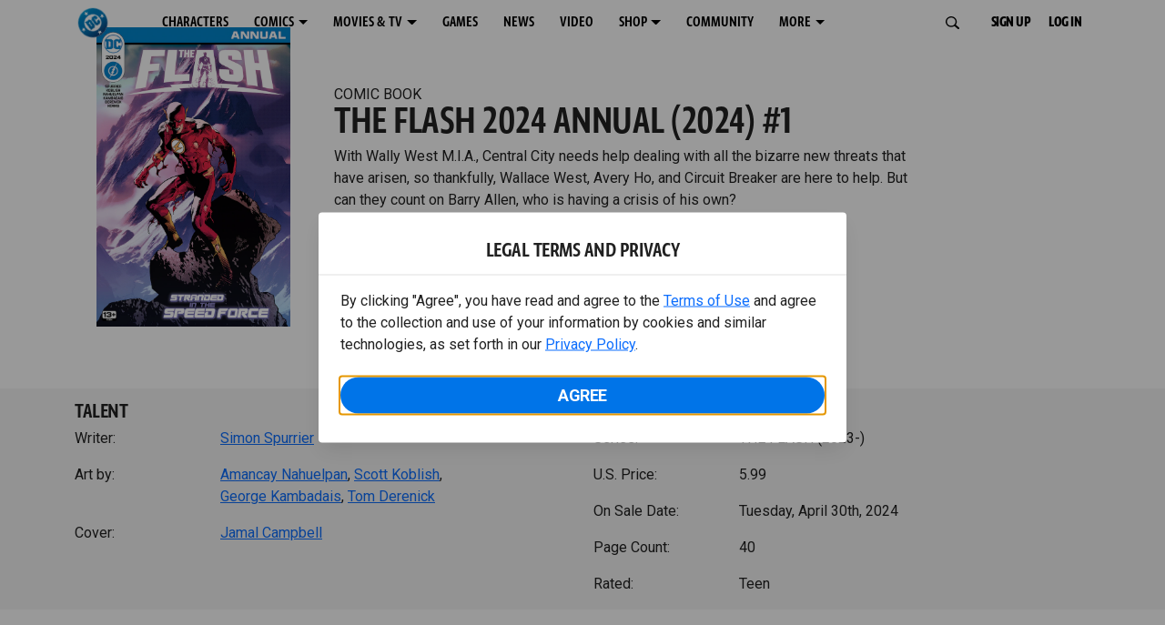

--- FILE ---
content_type: text/html; charset=utf-8
request_url: https://www.dc.com/comics/the-flash-2023/the-flash-2024-annual-2024-1
body_size: 28827
content:
<!DOCTYPE html><html lang="en-us"><head><meta charSet="utf-8"/><meta name="viewport" content="width=device-width, initial-scale=1, minimum-scale=1, shrink-to-fit=no"/><title>THE FLASH 2024 ANNUAL (2024) #1 | DC</title><meta property="og:title" content="THE FLASH 2024 ANNUAL (2024) #1 | DC"/><meta name="twitter:title" content="THE FLASH 2024 ANNUAL (2024) #1 | DC"/><meta property="og:type" content="website"/><meta property="og:image" content=""/><meta property="og:image:width" content="600"/><meta property="og:image:height" content="600"/><meta property="og:image:alt" content="DC Logo"/><meta name="twitter:image" content=""/><meta name="twitter:image:alt" content="DC Logo"/><meta name="description" content="With Wally West M.I.A., Central City needs help dealing with all the bizarre new threats that have arisen, so thankfully, Wallace West, Avery Ho, and Circuit Breaker are here to help. But can they count on Barry Allen, who is having a crisis of his own? "/><meta property="og:description" content="With Wally West M.I.A., Central City needs help dealing with all the bizarre new threats that have arisen, so thankfully, Wallace West, Avery Ho, and Circuit Breaker are here to help. But can they count on Barry Allen, who is having a crisis of his own? "/><meta name="twitter:description" content="With Wally West M.I.A., Central City needs help dealing with all the bizarre new threats that have arisen, so thankfully, Wallace West, Avery Ho, and Circuit Breaker are here to help. But can they count on Barry Allen, who is having a crisis of his own? "/><meta property="og:url" content="https://www.dc.com/comics/the-flash-2023/the-flash-2024-annual-2024-1"/><meta name="robots" content="max-image-preview:large"/><link rel="canonical" href="https://www.dc.com/comics/the-flash-2023/the-flash-2024-annual-2024-1"/><meta property="og:site_name" content="DC"/><meta name="twitter:card" content="summary_large_image"/><meta name="twitter:site" content="@DCComics"/><link rel="icon" type="image/x-icon" href="/favicon.ico"/><meta name="next-head-count" content="22"/><link rel="stylesheet" href="/css/app.css"/><link rel="stylesheet" href="/css/aos.css"/><link rel="stylesheet" data-href="https://fonts.googleapis.com/css2?family=Roboto:ital,wght@0,100;0,300;0,400;0,500;0,700;0,900;1,100;1,300;1,400;1,500;1,700;1,900&amp;display=swap"/><link data-next-font="" rel="preconnect" href="/" crossorigin="anonymous"/><script type="application/ld+json" data-nscript="beforeInteractive">{"@context":"https://schema.org/","@type":"ComicSeries","description":"With Wally West M.I.A., Central City needs help dealing with all the bizarre new threats that have arisen, so thankfully, Wallace West, Avery Ho, and Circuit Breaker are here to help. But can they count on Barry Allen, who is having a crisis of his own? ","name":"THE FLASH (2023-)","hasPart":{"@type":"ComicIssue","issueNumber":"","datePublished":"2024-04-30T00:00:00.000Z","hasPart":[{"@type":"ComicStory","name":"THE FLASH 2024 ANNUAL (2024) #1","artist":{"@type":"Person","name":"Amancay Nahuelpan"},"author":{"@type":"Person","name":"Simon Spurrier"}}]}}</script><link rel="preload" href="https://d1mgq2hv32qvw2.cloudfront.net/dc/_next/static/css/d0911cf13b001e0d.css" as="style"/><link rel="stylesheet" href="https://d1mgq2hv32qvw2.cloudfront.net/dc/_next/static/css/d0911cf13b001e0d.css" data-n-g=""/><noscript data-n-css=""></noscript><script defer="" nomodule="" src="https://d1mgq2hv32qvw2.cloudfront.net/dc/_next/static/chunks/polyfills-42372ed130431b0a.js"></script><script src="/js/ccpa/user-consent.min.js" type="text/javascript" defer="" data-nscript="beforeInteractive"></script><script src="https://d1mgq2hv32qvw2.cloudfront.net/dc/_next/static/chunks/webpack-021d15e91c6765be.js" defer=""></script><script src="https://d1mgq2hv32qvw2.cloudfront.net/dc/_next/static/chunks/framework-add3a3f6d8319c9a.js" defer=""></script><script src="https://d1mgq2hv32qvw2.cloudfront.net/dc/_next/static/chunks/main-4676fb2063024ce8.js" defer=""></script><script src="https://d1mgq2hv32qvw2.cloudfront.net/dc/_next/static/chunks/pages/_app-3b1889b4999f0cd6.js" defer=""></script><script src="https://d1mgq2hv32qvw2.cloudfront.net/dc/_next/static/chunks/89a0d681-b6809f8d766622b5.js" defer=""></script><script src="https://d1mgq2hv32qvw2.cloudfront.net/dc/_next/static/chunks/5615-a325f1d544299b82.js" defer=""></script><script src="https://d1mgq2hv32qvw2.cloudfront.net/dc/_next/static/chunks/9463-4f81e5f238d1cf4f.js" defer=""></script><script src="https://d1mgq2hv32qvw2.cloudfront.net/dc/_next/static/chunks/7611-3c6080f2be59e9b0.js" defer=""></script><script src="https://d1mgq2hv32qvw2.cloudfront.net/dc/_next/static/chunks/5144-5554edb3ae8444b9.js" defer=""></script><script src="https://d1mgq2hv32qvw2.cloudfront.net/dc/_next/static/chunks/7737-d5effc0c8e671a1a.js" defer=""></script><script src="https://d1mgq2hv32qvw2.cloudfront.net/dc/_next/static/chunks/9386-297cd0216ef27000.js" defer=""></script><script src="https://d1mgq2hv32qvw2.cloudfront.net/dc/_next/static/chunks/pages/comics/%5BcomicSeriesId%5D/%5Bid%5D-02f38a60d5a65c06.js" defer=""></script><script src="https://d1mgq2hv32qvw2.cloudfront.net/dc/_next/static/KFsVEeyPw4kUv-WOhIoDw/_buildManifest.js" defer=""></script><script src="https://d1mgq2hv32qvw2.cloudfront.net/dc/_next/static/KFsVEeyPw4kUv-WOhIoDw/_ssgManifest.js" defer=""></script><style data-styled="" data-styled-version="6.1.13">.ibbozC{overflow-x:hidden;}/*!sc*/
data-styled.g1[id="sc-mv59fp-0"]{content:"ibbozC,"}/*!sc*/
.bnaPNv{background:#F5F5F5;}/*!sc*/
.jtea-Dy{background:#0074e8;}/*!sc*/
data-styled.g2[id="sc-1kgvi68-0"]{content:"hAKiEw,bnaPNv,jtea-Dy,"}/*!sc*/
.kmKpUH{height:0;-webkit-overflow-scrolling:touch;}/*!sc*/
.kmKpUH.fixed-header{width:100%;}/*!sc*/
.kmKpUH .navContainer{width:100%;}/*!sc*/
@media (max-width:575px){.kmKpUH .nav-item a{padding-left:20px;padding-right:20px;}}/*!sc*/
@media (max-width:575px){.kmKpUH .nav-item:first-child{margin-top:0;}.kmKpUH .nav-item:first-child.secondary-cta a{padding-left:10px;padding-right:10px;}}/*!sc*/
.kmKpUH .mobileIsOpen{height:100%;overflow-y:scroll;align-items:flex-start;}/*!sc*/
data-styled.g4[id="sc-ip1hz2-0"]{content:"kmKpUH,"}/*!sc*/
.inWQdE{-webkit-overflow-scrolling:touch;display:flex;width:100%;margin:0;padding:0;transition:background-color 0.5s ease-in-out;}/*!sc*/
.inWQdE .navbar{display:flex;width:100%;margin:0;padding:0;transition:background-color 0.5s ease-in-out;}/*!sc*/
.inWQdE .navbar ul{display:flex;padding-bottom:0;margin-bottom:0;}/*!sc*/
.inWQdE .navbar .navbar-img{width:100px;float:left;padding-right:1rem;background:none;}/*!sc*/
.inWQdE .navbar .navbar-toggler{border-radius:50%;height:40px;width:40px;padding:0;margin:0.5rem;}/*!sc*/
.inWQdE .navbar .icon-bar{width:22px;transition:all 0.2s;display:block;width:22px;height:2px;border-radius:1px;margin:4px auto;margin-top:4px;}/*!sc*/
.inWQdE .navbar .navbar-toggler .top-bar{transform:rotate(45deg);transform-origin:10% 10%;}/*!sc*/
.inWQdE .navbar .navbar-toggler.open .middle-bar{opacity:0;}/*!sc*/
.inWQdE .navbar .navbar-toggler.open .bottom-bar{transform:rotate(-45deg);transform-origin:10% 90%;}/*!sc*/
.inWQdE .navbar .navbar-toggler.closed .top-bar{transform:rotate(0);}/*!sc*/
.inWQdE .navbar .navbar-toggler.closed .middle-bar{opacity:1;}/*!sc*/
.inWQdE .navbar .navbar-toggler.closed .bottom-bar{transform:rotate(0);}/*!sc*/
.inWQdE .navbar .dropContainer,.inWQdE .navbar .dropdown-menu{border-radius:0;margin-top:0;padding:0;right:0;min-width:fit-content;white-space:initial;left:auto;}/*!sc*/
.inWQdE .navbar .navbar-collapse ul li .nav-link{text-align:center;text-transform:uppercase;}/*!sc*/
.inWQdE .navbar .collapsing .nav-link{padding-right:0;text-transform:uppercase;}/*!sc*/
.inWQdE .navbar .navbar-text{float:left;padding:0.75rem 1.875rem;background:transparent;width:100%;justify-content:space-between;display:inline-flex;flex-direction:row;flex-wrap:nowrap;text-transform:uppercase;}/*!sc*/
.inWQdE .navbar .dropdown-item{padding:0;width:100%;text-align:center;}/*!sc*/
.inWQdE .navbar .navbar-collapse ul li .nav-link{padding:0.5rem;text-transform:uppercase;}/*!sc*/
@media (max-width:991.98px){.inWQdE .navbar{height:auto;}.inWQdE .navbar .dropdown-menu,.inWQdE .navbar .dropContainer{width:100%;border-radius:0;margin-top:0;}.inWQdE .navbar .navbar-nav,.inWQdE .navbar .collapsing .navbar-nav{flex-direction:column-reverse;}.inWQdE .navbar .navbar-collapse ul li .nav-link{padding-right:0;text-transform:uppercase;}.inWQdE .navbar .navbar-nav .dropdown-menu{position:absolute;}.inWQdE .navbar .dropdown-item{letter-spacing:normal;padding:0 0.5rem;width:100%;text-align:center;}.inWQdE .navbar .mobile-nav-button-container{width:100%;}}/*!sc*/
.inWQdE .navbar .show-animated-logo-on-hover .main-logo{display:block;}/*!sc*/
.inWQdE .navbar .show-animated-logo-on-hover .animated-logo{display:none;}/*!sc*/
.inWQdE .navbar .show-animated-logo-on-hover:hover .main-logo{display:none;}/*!sc*/
.inWQdE .navbar .show-animated-logo-on-hover:hover .animated-logo{display:block;}/*!sc*/
data-styled.g5[id="sc-yx3rq-0"]{content:"inWQdE,"}/*!sc*/
.fvYNid.btn-icon-arrow{display:none;}/*!sc*/
data-styled.g6[id="sc-1xjpthi-0"]{content:"fvYNid,"}/*!sc*/
.iwXUtj{display:flex;align-items:center;width:100%;}/*!sc*/
data-styled.g7[id="sc-1gwnyll-0"]{content:"iwXUtj,"}/*!sc*/
.kZeuPT{position:relative;flex-wrap:nowrap;padding:5px;}/*!sc*/
@media (max-width:1200px){.kZeuPT{top:0;}.kZeuPT input[type='search']::-ms-clear{display:none;width:0;height:0;}.kZeuPT input[type='search']::-ms-reveal{display:none;width:0;height:0;}.kZeuPT input[type='search']::-webkit-search-decoration,.kZeuPT input[type='search']::-webkit-search-cancel-button,.kZeuPT input[type='search']::-webkit-search-results-button,.kZeuPT input[type='search']::-webkit-search-results-decoration{display:none;}}/*!sc*/
@media (min-width:1200px){.kZeuPT input{min-width:unset;}}/*!sc*/
data-styled.g8[id="sc-1gwnyll-1"]{content:"kZeuPT,"}/*!sc*/
.jHWQI{margin-left:0px;padding-left:10px;}/*!sc*/
data-styled.g9[id="sc-1gwnyll-2"]{content:"jHWQI,"}/*!sc*/
.dzjeBi{border:unset;padding:unset;background-color:unset;background-size:cover;}/*!sc*/
data-styled.g10[id="sc-1gwnyll-3"]{content:"dzjeBi,"}/*!sc*/
.ZfAtp{width:1.5rem;height:1.5rem;}/*!sc*/
data-styled.g11[id="sc-1gwnyll-4"]{content:"ZfAtp,"}/*!sc*/
.hQHxbg{position:relative;}/*!sc*/
.hQHxbg>*{text-decoration:none!important;}/*!sc*/
.hQHxbg.card-container{outline:none;border:3px solid transparent;width:100%;text-align:initial;}/*!sc*/
.hQHxbg.card-container .card-border{position:relative;display:flex;flex-direction:column;width:100%;height:100%;}/*!sc*/
.hQHxbg.card-container .card-content .play-button::before{content:'';position:absolute;z-index:1;top:50%;left:50%;transform:translate(-50%,-50%);width:2.5rem;height:2.5rem;background-color:#0f0e13b3;border-radius:50%;}/*!sc*/
.hQHxbg.card-container .card-content .play-button::after{content:'';position:absolute;z-index:2;top:50%;left:50%;transform:translate(-30%,-50%);border-style:solid;border-color:transparent transparent transparent #f6f6f6;border-width:0.5625rem 0 0.5625rem 0.75rem;box-sizing:border-box;}/*!sc*/
.hQHxbg.card-container .card-play-button{z-index:500;cursor:pointer;border:none;background:transparent;}/*!sc*/
.hQHxbg.card-container .card-play-icon{background:transparent;}/*!sc*/
.hQHxbg.card-container .code-block-variant{width:100%;}/*!sc*/
.hQHxbg.card-container .card-image{position:relative;}/*!sc*/
.hQHxbg.card-container .card-content{position:relative;}/*!sc*/
.hQHxbg.card-container .card-content .initial-img-wrapper{padding-bottom:0px!important;}/*!sc*/
.hQHxbg.card-container .card-content>picture{width:100%;}/*!sc*/
.hQHxbg.card-container .card-image-button{z-index:1;}/*!sc*/
.hQHxbg.card-container .card-image-content,.hQHxbg.card-container .card-metadata-content{width:100%;height:100%;position:relative;display:flex;flex-direction:column;align-content:flex-end;align-items:flex-start;justify-content:flex-start;}/*!sc*/
.hQHxbg.card-container .card-image-content{width:100%;height:100%;bottom:0;position:absolute;}/*!sc*/
.hQHxbg.card-container .card-metadata-info{width:100%;height:100%;display:flex;flex-direction:column;justify-content:center;padding:0.5em 0.5em;}/*!sc*/
.hQHxbg.card-container .card-metadata-main-info{width:calc(100% - 4px);display:flex;flex-direction:column;justify-content:center;margin:2px;}/*!sc*/
.hQHxbg.card-container .card-superscript{margin-bottom:5px;}/*!sc*/
.hQHxbg.card-container .card-cta,.hQHxbg.card-container .card-buttons-container{display:flex;align-self:start;z-index:4;flex-direction:row;}/*!sc*/
.hQHxbg.card-container .card-buttons-container{display:flex;flex-wrap:wrap;gap:8px;justify-content:flex-start;}/*!sc*/
.hQHxbg.card-container .card-buttons-container>a{flex:1 0 auto;max-width:100%;min-width:0;white-space:normal;overflow-wrap:break-word;word-break:break-word;text-align:center;}/*!sc*/
.hQHxbg.card-container .card-buttons-container.wrap{flex-direction:column;}/*!sc*/
.hQHxbg.card-container .card-buttons-container.wrap>a{flex-basis:100%;width:100%;}/*!sc*/
@media (max-width:360px){.hQHxbg.card-container .card-buttons-container{flex-direction:column;}.hQHxbg.card-container .card-buttons-container>a{flex-basis:100%;width:100%;}}/*!sc*/
.hQHxbg.card-container .card-play-icon{bottom:0;width:20%;max-width:80px;min-width:30px;height:auto;}/*!sc*/
.hQHxbg.card-container .card-play-button{max-width:80px;min-width:30px;width:10%;}/*!sc*/
.hQHxbg.card-container .card-play-button-link{width:100%;margin:0 0 1em 1em;position:absolute;bottom:0;text-align:left;}/*!sc*/
.hQHxbg.card-container .card-now-playing{width:100%;height:100%;display:flex;align-items:center;justify-content:center;align-content:center;flex-wrap:wrap;}/*!sc*/
.hQHxbg.actionable-card:hover{cursor:pointer;}/*!sc*/
.hQHxbg.card-container-default .card-content .card-metadata-content .card-metadata .card-metadata-info,.hQHxbg.card-container-default .card-content .card-metadata-content .card-metadata .card-metadata-main-info{justify-content:start;}/*!sc*/
.hQHxbg.card-container-default .card-content .card-metadata-content .card-metadata .card-metadata-info .card-cta,.hQHxbg.card-container-default .card-content .card-metadata-content .card-metadata .card-metadata-main-info .card-cta{margin-top:auto;}/*!sc*/
.hQHxbg.card-container:focus-within{outline:none;}/*!sc*/
.hQHxbg .card-button{position:absolute;font-size:0;z-index:3;top:0;right:0;bottom:0;left:0;}/*!sc*/
.hQHxbg .card-title{position:relative;}/*!sc*/
.hQHxbg .red-line-block{display:none;}/*!sc*/
.hQHxbg .usePointer{cursor:pointer;}/*!sc*/
.hQHxbg .defaultPointer{cursor:default;}/*!sc*/
.hQHxbg.card-container-default .slanted-img-shadow .card-metadata-content{min-height:265px;}/*!sc*/
.hQHxbg.card-container-default .slanted-img-shadow .card-image{min-height:285px;}/*!sc*/
.hQHxbg.card-container-default .slanted-img-shadow .card-image img{-webkit-clip-path:polygon(0 0,100% 0,100% 88%,0 99%);clip-path:polygon(0 0,100% 0,100% 88%,0 99%);max-height:17.8125rem;-o-object-fit:cover;object-fit:cover;height:100%;position:top;}/*!sc*/
.hQHxbg.card-container-default .slanted-img-shadow .card-content .card-metadata-content .card-metadata{display:flex;align-content:center;}/*!sc*/
.hQHxbg.card-container-default .slanted-img-shadow .card-content .card-metadata-content .card-metadata .card-metadata-info,.hQHxbg.card-container-default .slanted-img-shadow .card-content .card-metadata-content .card-metadata .card-metadata-main-info{justify-content:center;}/*!sc*/
.hQHxbg.card-container-default .slanted-img-shadow .card-content .card-metadata-content .card-metadata .card-metadata-info .card-cta,.hQHxbg.card-container-default .slanted-img-shadow .card-content .card-metadata-content .card-metadata .card-metadata-main-info .card-cta{margin-bottom:1rem;}/*!sc*/
.hQHxbg .card-secondary-image{max-width:100px;margin-bottom:7px;}/*!sc*/
.hQHxbg .img-left .card-metadata-container,.hQHxbg .img-right .card-metadata-container{flex-grow:1;}/*!sc*/
.hQHxbg .img-left .card-metadata-content .card-metadata .card-secondary-image,.hQHxbg .img-right .card-metadata-content .card-metadata .card-secondary-image{margin-bottom:7px;margin-top:-7px;}/*!sc*/
data-styled.g12[id="sc-s7bz8o-0"]{content:"hQHxbg,"}/*!sc*/
.dyqJIY{position:relative;}/*!sc*/
.dyqJIY>*{text-decoration:none!important;}/*!sc*/
data-styled.g13[id="sc-1vswtjq-0"]{content:"dyqJIY,"}/*!sc*/
.kcpCIy{width:100%;word-wrap:break-word;}/*!sc*/
.kcpCIy ul,.kcpCIy li{list-style-position:inside!important;}/*!sc*/
.kcpCIy a{text-transform:inherit;}/*!sc*/
.kcpCIy .read-more{letter-spacing:inherit;font-size:inherit;font-weight:700;}/*!sc*/
.kcpCIy .read-more:hover{text-decoration:underline;}/*!sc*/
.kcpCIy .read-more:focus,.kcpCIy .read-more:focus-visible{font-size:1rem!important;}/*!sc*/
.kcpCIy .collapsible.collapsed{overflow:hidden;display:-webkit-box;-webkit-box-orient:vertical;-webkit-line-clamp:0;}/*!sc*/
.kcpCIy .hideButton{display:none;}/*!sc*/
data-styled.g14[id="sc-g8nqnn-1"]{content:"kcpCIy,"}/*!sc*/
.bvoaEb{text-align:inherit;}/*!sc*/
data-styled.g15[id="sc-g8nqnn-0"]{content:"bvoaEb,"}/*!sc*/
.bQNitH{width:100%;}/*!sc*/
data-styled.g16[id="sc-b3fnpg-0"]{content:"bQNitH,"}/*!sc*/
.etDfMu{width:460px;display:flex;justify-content:space-between;}/*!sc*/
@media (max-width:575px){.etDfMu{width:100%;}}/*!sc*/
data-styled.g17[id="sc-b3fnpg-1"]{content:"etDfMu,"}/*!sc*/
.dZvUAy{width:160px;padding-right:10px;}/*!sc*/
data-styled.g18[id="sc-b3fnpg-2"]{content:"dZvUAy,"}/*!sc*/
.cTooVW{display:flex;flex-wrap:wrap;width:300px;}/*!sc*/
.cTooVW *:last-child *::after{content:'';}/*!sc*/
.cTooVW *:last-child p{display:block;}/*!sc*/
data-styled.g19[id="sc-b3fnpg-3"]{content:"cTooVW,"}/*!sc*/
.euYhWK *{display:inline;margin-right:4px;}/*!sc*/
.euYhWK *::after{content:',';}/*!sc*/
.euYhWK * *{margin-right:0;}/*!sc*/
data-styled.g20[id="sc-b3fnpg-4"]{content:"euYhWK,"}/*!sc*/
.cOIxau .content-tray-carousel{margin-top:30px;padding-bottom:1.688rem;}/*!sc*/
@media (max-width:570px){.cOIxau .content-tray-carousel .content-tray-slider-remove-swipe{transform:translate3d(0,0,0)!important;margin:auto;}}/*!sc*/
.cOIxau .topArrowsCarousel .content-tray-carousel{margin-top:1.5rem;}/*!sc*/
.cOIxau .collection-content{position:relative;margin-left:40px;margin-right:40px;}/*!sc*/
.cOIxau .collection-content.topArrowsCarousel.noTitleSection{padding-top:4.5rem;}/*!sc*/
.cOIxau .collection-content.topArrowsCarousel.noTitleSection .content-tray-carousel{margin-top:0px!important;}/*!sc*/
@media (max-width:575px){.cOIxau .collection-content{margin-left:0;margin-right:0;}}/*!sc*/
.cOIxau .content-tray-button-group{top:0;}/*!sc*/
.cOIxau .content-tray-item .card-container-shadow.card-container-default img{border:none;}/*!sc*/
.cOIxau .content-tray-dots{position:inherit;}/*!sc*/
.cOIxau .no-select,.cOIxau .content-tray-item img{-webkit-user-select:none;-khtml-user-select:none;-moz-user-select:none;-o-user-select:none;user-select:none;-webkit-user-drag:none;-khtml-user-drag:none;-moz-user-drag:none;-o-user-drag:none;user-drag:none;}/*!sc*/
.cOIxau .title-ellipsis{overflow:hidden;display:-webkit-box;-webkit-line-clamp:2;-webkit-box-orient:vertical;font-size:1rem;}/*!sc*/
data-styled.g21[id="sc-wn3gdw-1"]{content:"cOIxau,"}/*!sc*/
.jmJgDJ.initial-img-wrapper{padding-bottom:unset;position:relative;display:inline-block;width:100%;}/*!sc*/
.jmJgDJ.initial-img-wrapper.img-wrapper-override{padding-bottom:0;position:static;}/*!sc*/
.jmJgDJ.lozad[data-loaded='false'],.jmJgDJ.lozad:not([data-loaded]){position:absolute;left:0;}/*!sc*/
@media (max-width:480px){.jmJgDJ{width:100%;}}/*!sc*/
data-styled.g22[id="sc-1yqdqs7-0"]{content:"jmJgDJ,"}/*!sc*/
.kWdNJk.tray-next{top:50%;right:-65px;padding:0;position:absolute;}/*!sc*/
data-styled.g23[id="sc-1fq0dfr-1"]{content:"kWdNJk,"}/*!sc*/
.hXSAWx.tray-previous{top:50%;left:-65px;padding:0;position:absolute;}/*!sc*/
data-styled.g24[id="sc-1fq0dfr-0"]{content:"hXSAWx,"}/*!sc*/
.fCdWAm{--col-width:calc(100% / 2);}/*!sc*/
@media (max-width:575px){.fCdWAm{--col-width:calc(100% / 1);}}/*!sc*/
@media (min-width:576px) and (max-width:1024px){.fCdWAm{--col-width:calc(100% / 2);}}/*!sc*/
.fCdWAm.fixed-height{height:100%;overflow-y:auto;overflow-x:hidden;}/*!sc*/
@media (max-width:991.98px){.fCdWAm.fixed-height{height:320px;}}/*!sc*/
.fCdWAm .col-custom{flex:0 0 var(--col-width);max-width:var(--col-width);}/*!sc*/
.fCdWAm .col{margin-bottom:15px;}/*!sc*/
.fCdWAm .title-break-word{overflow-wrap:break-word;}/*!sc*/
data-styled.g25[id="sc-1q6k1vi-0"]{content:"fCdWAm,"}/*!sc*/
.cqYpDX{z-index:1;position:relative;}/*!sc*/
.cqYpDX .btn-link{font-size:0.8rem;}/*!sc*/
.cqYpDX .btn-legal{text-transform:none;}/*!sc*/
.cqYpDX .legal{text-transform:none;padding:0.55em 1.5em 0.5em;margin:0 0 0.25rem;line-height:2;}/*!sc*/
.cqYpDX .legal >div{line-height:1.375rem;padding-bottom:12px;}/*!sc*/
.cqYpDX .footer-logo{justify-content:center;display:flex;padding-top:30px;padding-bottom:0.75rem;}/*!sc*/
data-styled.g26[id="sc-1lm6p4u-0"]{content:"cqYpDX,"}/*!sc*/
</style><link rel="stylesheet" href="https://fonts.googleapis.com/css2?family=Roboto:ital,wght@0,100;0,300;0,400;0,500;0,700;0,900;1,100;1,300;1,400;1,500;1,700;1,900&display=swap"/></head><body><div id="__next"><article id="page151" class="sc-mv59fp-0 ibbozC w-100 min-vh-100 page"><section id="page151-band11655" class="band sc-1kgvi68-0 hAKiEw"><div class="container"><div class="sc-9yqi7r-0 drgLtr row d-flex" data-testid="layoutTest"><div class="sc-1que0jb-0 d-flex flex-column col-xs col-lg-12 align-items-start justify-content-start" color="none" data-testid="columnTest"><div id="page151-band11655-Header11656" data-testid="header-container" class="sc-ip1hz2-0 kmKpUH fixed-header"><div class="w-100"><div class="navbar justify-content-between header fixed-top mobileIsClosed searchIsClosed"><div class="container d-none d-sm-flex"><div class="justify-content-end d-none d-sm-flex navContainer"><div direction="horizontal" class="sc-yx3rq-0 inWQdE"><nav id="page151-band11655-Header11656-NavigationBar-default" aria-label="default main menu" class="navbar navbar navbar-expand-xl"><div class="container-fluid"><a href="/" data-testid="main-nav-logo" class="navbar-brand navbar-brand"><img class="DC Logo main-logo" src="https://static.dc.com/2024-08/dc-logo-313x313.svg" alt="DC Logo" loading="lazy"/></a><button aria-label="Toggle navigation" type="button" data-testid="main-nav-toggle" class="closed navbar-toggler"><span class="icon-bar top-bar"></span><span class="icon-bar middle-bar"></span><span class="icon-bar bottom-bar"></span></button><div class="collapse navbar-collapse"><ul class="mr-auto navbar-nav"><li class="nav-item"><a href="/characters" target="_top" class="nav-link nav-link"><span class="nav-link-text">CHARACTERS</span></a></li><li class="dropdown nav-item"><a aria-label="COMICS menu options" aria-haspopup="true" href="#" class="dropdown-toggle nav-link" aria-expanded="false">COMICS</a><div tabindex="-1" role="menu" aria-hidden="true" class="dropdown-menu" data-bs-popper="static"><div class="subnav-container"><a href="/comics" target="_top" tabindex="0" role="menuitem" class="dropContainer dropdown-item"><div class="navbar-text">LATEST COMICS</div></a><a href="https://www.dcuniverseinfinite.com/go" target="_top" tabindex="0" role="menuitem" class="dropContainer dropdown-item"><div class="navbar-text">DC GO!</div></a><a href="https://www.dcuniverseinfinite.com/" target="_top" tabindex="0" role="menuitem" class="dropContainer dropdown-item"><div class="navbar-text">DC UNIVERSE INFINITE</div></a><a href="https://www.dcuniverseinfinite.com/browse/comics?sort=eyJkZWZhdWx0Ijp0cnVlLCJkaXJlY3Rpb24iOiJkZXNjIiwiZmllbGQiOiJjcmVhdGVkX29uIn0%3D&amp;category=W3siZG9jdW1lbnRUeXBlIjoiY29sbGVjdGlvbiIsImtleSI6InNlYXJjaC1icm93c2UtdHlwZSIsInZhbHVlIjoidG9wLXN0b3J5LWFyY3MifV0%3D" target="_top" tabindex="0" role="menuitem" class="dropContainer dropdown-item"><div class="navbar-text">TOP STORYLINES</div></a><a href="https://www.dcuniverseinfinite.com/browse/comics?sort=eyJkZWZhdWx0Ijp0cnVlLCJkaXJlY3Rpb24iOiJkZXNjIiwiZmllbGQiOiJjcmVhdGVkX29uIn0%3D&amp;category=W3siZG9jdW1lbnRUeXBlIjoiY29sbGVjdGlvbiIsImtleSI6InNlYXJjaC1icm93c2UtdHlwZSIsInZhbHVlIjoic2hvd2Nhc2UifV0%3D&amp;page=2&amp;series" target="_top" tabindex="0" role="menuitem" class="dropContainer dropdown-item"><div class="navbar-text">SHOWCASE COLLECTIONS</div></a><a href="/ComicShopLocator" target="_top" tabindex="0" role="menuitem" class="dropContainer dropdown-item"><div class="navbar-text">COMIC SHOP LOCATOR</div></a><a href="https://subscriptions.dccomics.com/" target="_top" tabindex="0" role="menuitem" class="dropContainer dropdown-item"><div class="navbar-text">PRINT SUBSCRIPTIONS</div></a></div></div></li><li class="dropdown nav-item"><a aria-label="MOVIES &amp; TV menu options" aria-haspopup="true" href="#" class="dropdown-toggle nav-link" aria-expanded="false">MOVIES &amp; TV</a><div tabindex="-1" role="menu" aria-hidden="true" class="dropdown-menu" data-bs-popper="static"><div class="subnav-container"><a href="/movies" target="_top" tabindex="0" role="menuitem" class="dropContainer dropdown-item"><div class="navbar-text">DC MOVIES</div></a><a href="/tv" target="_top" tabindex="0" role="menuitem" class="dropContainer dropdown-item"><div class="navbar-text">DC SERIES</div></a><a href="https://www.hbomax.com/channel/dc" target="_blank" tabindex="0" role="menuitem" class="dropContainer dropdown-item"><div class="navbar-text">DC ON HBO MAX</div></a></div></div></li><li class="nav-item"><a href="/games" target="_top" class="nav-link nav-link"><span class="nav-link-text">GAMES</span></a></li><li class="nav-item"><a href="/news" target="_top" class="nav-link nav-link"><span class="nav-link-text">NEWS</span></a></li><li class="nav-item"><a href="/videos" target="_top" class="nav-link nav-link"><span class="nav-link-text">VIDEO</span></a></li><li class="dropdown nav-item"><a aria-label="SHOP menu options" aria-haspopup="true" href="#" class="dropdown-toggle nav-link" aria-expanded="false">SHOP</a><div tabindex="-1" role="menu" aria-hidden="true" class="dropdown-menu" data-bs-popper="static"><div class="subnav-container"><a href="https://shop.dc.com/?utm_source=dc.com&amp;utm_medium=referral&amp;utm_campaign=dc-web-navigation&amp;utm_term=&amp;utm_content=" target="_top" tabindex="0" role="menuitem" class="dropContainer dropdown-item"><div class="navbar-text">DC SHOP</div></a><a href="https://shop.dc.com/collections/new-arrivals" target="_top" tabindex="0" role="menuitem" class="dropContainer dropdown-item"><div class="navbar-text">NEW</div></a><a href="https://shop.dc.com/collections/superman-2025-movie?utm_source=dc.com&amp;utm_medium=referral&amp;utm_campaign=dc-web-navigation&amp;utm_term=&amp;utm_content=" target="_top" tabindex="0" role="menuitem" class="dropContainer dropdown-item"><div class="navbar-text">SHOP SUPERMAN (2025 MOVIE)</div></a><a href="https://shop.dc.com/pages/batman?utm_source=dc.com&amp;utm_medium=referral&amp;utm_campaign=dc-web-navigation&amp;utm_term=&amp;utm_content=" target="_top" tabindex="0" role="menuitem" class="dropContainer dropdown-item"><div class="navbar-text">SHOP BATMAN</div></a><a href="https://shop.dc.com/collections/superman?utm_source=dc.com&amp;utm_medium=referral&amp;utm_campaign=dc-web-navigation&amp;utm_term=&amp;utm_content=" target="_top" tabindex="0" role="menuitem" class="dropContainer dropdown-item"><div class="navbar-text">SHOP SUPERMAN</div></a><a href="https://shop.dc.com/collections/wonder-woman?utm_source=dc.com&amp;utm_medium=referral&amp;utm_campaign=dc-web-navigation&amp;utm_term=&amp;utm_content=" target="_top" tabindex="0" role="menuitem" class="dropContainer dropdown-item"><div class="navbar-text">SHOP WONDER WOMAN</div></a></div></div></li><li class="nav-item"><a href="https://discord.com/servers/dc-official-1253043746090520626" target="_blank" class="nav-link nav-link"><span class="nav-link-text">COMMUNITY</span></a></li><li class="dropdown nav-item"><a aria-label="MORE menu options" aria-haspopup="true" href="#" class="dropdown-toggle nav-link" aria-expanded="false">MORE</a><div tabindex="-1" role="menu" aria-hidden="true" class="dropdown-menu" data-bs-popper="static"><div class="subnav-container"><a href="https://nft.dcuniverse.com/" target="_top" tabindex="0" role="menuitem" class="dropContainer dropdown-item"><div class="navbar-text">DC NFTS</div></a><a href="https://www.dcfandome.com/" target="_top" tabindex="0" role="menuitem" class="dropContainer dropdown-item"><div class="navbar-text">DC FANDOME</div></a><a href="https://multiverse.dc.com/myoriginstory/" target="_top" tabindex="0" role="menuitem" class="dropContainer dropdown-item"><div class="navbar-text">MY DC ORIGIN STORY</div></a></div></div></li><li class="d-none"><a id="signup-default" class="btn btn--primary btn-left btn-lg" href="#" target="_top" role="button" rel="noopener" draggable="false" aria-label="SIGN UP">SIGN UP<span class="btn-icon-section btn-icon-section--after"><span class="sc-1xjpthi-0 fvYNid btn-icon-arrow"></span></span></a><a id="login-default" class="btn btn--primary btn-left btn-lg" href="#" target="_blank" role="button" rel="noopener" draggable="false" aria-label="LOG IN">LOG IN<span class="btn-icon-section btn-icon-section--after"><span class="btn-icon-external"></span></span></a></li></ul></div><div id="page151-band11655-Header11656-NavigationBar-search" class="sc-1gwnyll-0 sc-1gwnyll-1 iwXUtj kZeuPT search-container hide"><div class="sc-1gwnyll-0 sc-1gwnyll-2 iwXUtj jHWQI form-container hide"><button class="sc-1gwnyll-3 sc-1gwnyll-4 dzjeBi ZfAtp action-icon search-icon" tabindex="0" title="Open search" data-interaction="search-open"></button><form role="search" hidden="" class="sc-1gwnyll-0 iwXUtj"><label class="search-input-label" for="page151-band11655-Header11656-NavigationBar-search-q">Search:</label><input id="page151-band11655-Header11656-NavigationBar-search-q" class="search-input" type="search" name="q" title="Search" autoComplete="off" spellcheck="false" placeholder="" data-interaction="search-input" value=""/></form></div></div></div></nav></div><div class="header-button-container"><div class="nav-item"><a id="signup" class="btn btn--primary btn-unset btn-sm" href="#" target="_top" role="button" rel="noopener" draggable="false" aria-label="SIGN UP">SIGN UP<span class="btn-icon-section btn-icon-section--after"><span class="sc-1xjpthi-0 fvYNid btn-icon-arrow"></span></span></a></div><div class="nav-item"><a id="login" class="btn btn--primary btn-unset btn-sm" href="#" target="_blank" role="button" rel="noopener" draggable="false" aria-label="LOG IN">LOG IN<span class="btn-icon-section btn-icon-section--after"><span class="btn-icon-external"></span></span></a></div></div></div></div></div></div></div></div></div></div></section><section id="page151-band11672" class="band sc-1kgvi68-0 hAKiEw"><div class="container comic-details-lede-band"><div class="sc-9yqi7r-0 drgLtr row d-flex" data-testid="layoutTest"><div class="sc-1que0jb-0 d-flex flex-column col-xs col-lg-3 align-items-start justify-content-start" color="none" data-testid="columnTest"><div id="page151-band11672-Card11673" class="sc-s7bz8o-0 hQHxbg card-container h-100"><div class="card-border container-fluid p-0"><div class="row gx-0 no-gutters custom-code-variant"><div class="card-content col-12"></div><div class="card-content card-image-button col-12 usePointer" role="button" target="_self" aria-label="" title="" data-testid="card-image-button"><div class="sc-1vswtjq-0 dyqJIY"><div style="display: flex">
                            <style>
                              #page151-band11672-Card11673-img {
                                margin: 30px auto 20px;
                                /* Header + Title/Summary/CTAs */
                                --other-above-fold-content: calc(45px + 50px + 296px);
                                --max-image-height: calc(100vh - var(--other-above-fold-content));
                                max-height: max(150px, var(--max-image-height));
                                @media (min-width: 992px) {
                                  margin: 42px 0 0;
                                  max-height: 414px;
                                }
                              }
                            </style>
                            <img id="page151-band11672-Card11673-img" src="https://static.dc.com/2024-04/FLSANN24_Cv1_00111_DIGITAL.jpg?w=160" alt="" class="img card-image" style="width: auto;height: auto;max-width:100%;" srcset="https://static.dc.com/2024-04/FLSANN24_Cv1_00111_DIGITAL.jpg?w=160 160w,https://static.dc.com/2024-04/FLSANN24_Cv1_00111_DIGITAL.jpg?w=320 320w,https://static.dc.com/2024-04/FLSANN24_Cv1_00111_DIGITAL.jpg?w=640 640w" sizes="100vw" height="1750" width="1138" loading="lazy" draggable="false"/>
                          </div></div></div></div></div></div></div><div class="sc-1que0jb-0 d-flex flex-column col-xs col-lg-7 align-items-start justify-content-center" color="none" data-testid="columnTest"><div data-testid="textContainer" class="sc-g8nqnn-1 kcpCIy rich-text text-container" id="page151-band11672-Text11674"><div class="sc-g8nqnn-0 bvoaEb"><p class="text-left">COMIC BOOK</p>
                        
                        <h1 class="text-left">THE FLASH 2024 ANNUAL (2024) #1</h1>
                        </div></div><div data-testid="textContainer" class="sc-g8nqnn-1 kcpCIy rich-text text-container" id="page151-band11672-Text11676"><div class="sc-g8nqnn-0 bvoaEb"><p class="text-left"><p>With Wally West M.I.A., Central City needs help dealing with all the bizarre new threats that have arisen, so thankfully, Wallace West, Avery Ho, and Circuit Breaker are here to help. But can they count on Barry Allen, who is having a crisis of his own?</p></p>
                        </div></div><div id="page151-band11672-Code287189" class="rich-text"><div id="page151-band11672-buttons-container" style="display: flex; flex-wrap: wrap; gap: 12px; flex-grow: 1" class="fluid mt-3">
                          <style>
                            .comic-details-lede-band h1 {
                              margin-top: 0px;
                            }
                            .comic-details-lede-band p {
                              margin-bottom: 0px;
                            }
                            @media (max-width: 767.98px) {
                              .comic-details-lede-band h1 {
                                margin-bottom: 0px;
                              }
                            }
                            @media (max-width: 991.98px) {
                              div:has(> #page151-band11672-buttons-container) {
                                margin: 0 auto;
                              }
                            }
                          </style>
                          <div style="flex-grow: 1">
                            <a id="page151-band11672-Button287187" class="btn btn--primary btn-center btn-lg" href="https://www.dcuniverseinfinite.com/join" target="_top" role="button" rel="noopener" style="width: 100%; justify-content: center;">
                              JOIN DC UNIVERSE INFINITE
                            </a>
                          </div>
                          <div style="flex-grow: 1">
                            <a id="page151-band11672-Button285698" class="btn btn--primary btn--primary-outlined btn-center btn-lg" href="https://www.dc.com/blog/2021/10/14/dc-comic-shop-locator" target="_top" role="button" rel="noopener" style="width: 100%; justify-content: center;">
                              FIND A COMIC SHOP NEAR YOU
                            </a>
                          </div>
                        </div></div></div><div class="sc-1que0jb-0 d-flex flex-column col-xs col-lg-2 align-items-start justify-content-start" color="none" data-testid="columnTest"></div></div></div></section><section id="page151-band11690" class="band sc-1kgvi68-0 bnaPNv"><div class="my-5 container"><div class="sc-9yqi7r-0 drgLtr row d-flex" data-testid="layoutTest"><div class="sc-1que0jb-0 d-flex flex-column col-xs col-lg-6 align-items-start justify-content-start" color="none" data-testid="columnTest"><div data-testid="textContainer" class="sc-g8nqnn-1 kcpCIy rich-text text-container" id="page151-band11690-Text11691"><div class="sc-g8nqnn-0 bvoaEb"><h3 class="text-left">Talent</h3>
                        </div></div><div id="page151-band11690-List284726" class="sc-b3fnpg-0 bQNitH"><div class="sc-b3fnpg-0 bQNitH"><div id="page151-band11690-Item284725" class="sc-b3fnpg-1 etDfMu list-values"><div aria-label="list-label" class="sc-b3fnpg-2 dZvUAy"><p>Writer:</p>
                                    </div><div class="sc-b3fnpg-3 cTooVW list-items" aria-label="list-values"><div id="page151-band11690-Subitem284724-0" class="sc-b3fnpg-4 euYhWK"><p><a href="/talent/simon-spurrier">Simon Spurrier</a></p>
                                              </div></div></div></div></div><div id="page151-band11690-List284714" class="sc-b3fnpg-0 bQNitH"><div class="sc-b3fnpg-0 bQNitH"><div id="page151-band11690-Item284713" class="sc-b3fnpg-1 etDfMu list-values"><div aria-label="list-label" class="sc-b3fnpg-2 dZvUAy"><p>Art by:</p>
                                    </div><div class="sc-b3fnpg-3 cTooVW list-items" aria-label="list-values"><div id="page151-band11690-Subitem284712-0" class="sc-b3fnpg-4 euYhWK"><p><a href="/talent/amancay-nahuelpan">Amancay Nahuelpan</a></p>
                                              </div><div id="page151-band11690-Subitem284712-1" class="sc-b3fnpg-4 euYhWK"><p><a href="/talent/scott-koblish">Scott Koblish</a></p>
                                              </div><div id="page151-band11690-Subitem284712-2" class="sc-b3fnpg-4 euYhWK"><p><a href="/talent/george-kambadais">George Kambadais</a></p>
                                              </div><div id="page151-band11690-Subitem284712-3" class="sc-b3fnpg-4 euYhWK"><p><a href="/talent/tom-derenick">Tom Derenick</a></p>
                                              </div></div></div></div></div><div id="page151-band11690-List284720" class="sc-b3fnpg-0 bQNitH"><div class="sc-b3fnpg-0 bQNitH"><div id="page151-band11690-Item284719" class="sc-b3fnpg-1 etDfMu list-values"><div aria-label="list-label" class="sc-b3fnpg-2 dZvUAy"><p>Cover:</p>
                                    </div><div class="sc-b3fnpg-3 cTooVW list-items" aria-label="list-values"><div id="page151-band11690-Subitem284718-0" class="sc-b3fnpg-4 euYhWK"><p><a href="/talent/jamal-campbell">Jamal Campbell</a></p>
                                              </div></div></div></div></div><div id="page151-band11690-List284729" class="sc-b3fnpg-0 bQNitH"></div><div id="page151-band11690-List284717" class="sc-b3fnpg-0 bQNitH"></div><div id="page151-band11690-List284723" class="sc-b3fnpg-0 bQNitH"></div></div><div class="sc-1que0jb-0 d-flex flex-column col-xs col-lg-6 align-items-start justify-content-start" color="none" data-testid="columnTest"><div data-testid="textContainer" class="sc-g8nqnn-1 kcpCIy rich-text text-container" id="page151-band11690-Text11706"><div class="sc-g8nqnn-0 bvoaEb"><h3 class="text-left">SPECS</h3>
                        </div></div><div id="page151-band11690-List284732" class="sc-b3fnpg-0 bQNitH"><div class="sc-b3fnpg-0 bQNitH"><div id="page151-band11690-Item284731" class="sc-b3fnpg-1 etDfMu list-values"><div aria-label="list-label" class="sc-b3fnpg-2 dZvUAy"><p>Series:</p>
                                    </div><div class="sc-b3fnpg-3 cTooVW list-items" aria-label="list-values"><div id="page151-band11690-Subitem284730-0" class="sc-b3fnpg-4 euYhWK"><p>THE FLASH (2023-)</p>
                                              </div></div></div></div></div><div id="page151-band11690-List284735" class="sc-b3fnpg-0 bQNitH"><div class="sc-b3fnpg-0 bQNitH"><div id="page151-band11690-Item284734" class="sc-b3fnpg-1 etDfMu list-values"><div aria-label="list-label" class="sc-b3fnpg-2 dZvUAy"><p>U.S. Price:</p>
                                    </div><div class="sc-b3fnpg-3 cTooVW list-items" aria-label="list-values"><div id="page151-band11690-Subitem284733" class="sc-b3fnpg-4 euYhWK"><p>5.99</p>
                                              </div></div></div></div></div><div id="page151-band11690-List284738" class="sc-b3fnpg-0 bQNitH"><div class="sc-b3fnpg-0 bQNitH"><div id="page151-band11690-Item284737" class="sc-b3fnpg-1 etDfMu list-values"><div aria-label="list-label" class="sc-b3fnpg-2 dZvUAy"><p>On Sale Date:</p>
                                    </div><div class="sc-b3fnpg-3 cTooVW list-items" aria-label="list-values"><div id="page151-band11690-Subitem284736" class="sc-b3fnpg-4 euYhWK"><p>Tuesday, April 30th, 2024</p>
                                              </div></div></div></div></div><div id="page151-band11690-List284741" class="sc-b3fnpg-0 bQNitH"></div><div id="page151-band11690-List284744" class="sc-b3fnpg-0 bQNitH"></div><div id="page151-band11690-List284747" class="sc-b3fnpg-0 bQNitH"></div><div id="page151-band11690-List284750" class="sc-b3fnpg-0 bQNitH"><div class="sc-b3fnpg-0 bQNitH"><div id="page151-band11690-Item284749" class="sc-b3fnpg-1 etDfMu list-values"><div aria-label="list-label" class="sc-b3fnpg-2 dZvUAy"><p>Page Count:</p>
                                    </div><div class="sc-b3fnpg-3 cTooVW list-items" aria-label="list-values"><div id="page151-band11690-Subitem284748" class="sc-b3fnpg-4 euYhWK"><p>40</p>
                                              </div></div></div></div></div><div id="page151-band11690-List284753" class="sc-b3fnpg-0 bQNitH"><div class="sc-b3fnpg-0 bQNitH"><div id="page151-band11690-Item284752" class="sc-b3fnpg-1 etDfMu list-values"><div aria-label="list-label" class="sc-b3fnpg-2 dZvUAy"><p>Rated:</p>
                                    </div><div class="sc-b3fnpg-3 cTooVW list-items" aria-label="list-values"><div id="page151-band11690-Subitem284751" class="sc-b3fnpg-4 euYhWK"><p>Teen</p>
                                              </div></div></div></div></div></div></div></div></section><section id="page151-band11726" class="band sc-1kgvi68-0 hAKiEw"><div class="my-5 container"><div class="sc-9yqi7r-0 drgLtr row d-flex" data-testid="layoutTest"><div class="sc-1que0jb-0 d-flex flex-column col-xs col-lg-12 align-items-start justify-content-start" color="none" data-testid="columnTest"><div data-testid="textContainer" class="sc-g8nqnn-1 kcpCIy rich-text text-container" id="page151-band11726-Text11727"><div class="sc-g8nqnn-0 bvoaEb"><h2 class="text-left">MORE FROM THIS SERIES</h2>
                        </div></div><div id="page151-band11726-ContentTray11729" class="sc-wn3gdw-1 cOIxau w-100 content-tray"><section class="collection-content card-tray sideArrowsCarousel"><h2></h2><div class="react-multi-carousel-list row content-tray-carousel " dir="ltr"><ul class="react-multi-carousel-track content-tray-slider " style="transition:none;overflow:hidden;transform:translate3d(0px,0,0)"><li data-index="0" aria-hidden="true" style="flex:1 0 20.0%;position:relative;width:auto" class="react-multi-carousel-item  "><div class="content-tray-item col no-select"><div id="page151-band11726-Card11728-0" class="sc-s7bz8o-0 hQHxbg card-container h-100 without-multiple-buttons link-card card-container-default"><a href="/comics/the-flash-2023/the-flash-2023-28" class="card-button usePointer" role="button" tabindex="0" target="_self" aria-label="The Flash (2023-) #28" data-testid="card-button" title="The Flash (2023-) #28" draggable="false"></a><div class="card-border container-fluid p-0"><div class="row gx-0 no-gutters default-variant"><div class="card-content card-image-button col-12 usePointer" role="button" target="_self" aria-label="The Flash (2023-) #28" title="The Flash (2023-) #28" data-testid="card-image-button"><div class="sc-1yqdqs7-0 jmJgDJ card-image initial-img-wrapper"><img id="page151-band11726-Card11728-0-img" src="https://static.dc.com/2025-12/T2277500285001_000_HD_HD.jpg?w=160" alt="" class="img img-fluid w-100 card-image" srcSet="https://static.dc.com/2025-12/T2277500285001_000_HD_HD.jpg?w=160 160w, https://static.dc.com/2025-12/T2277500285001_000_HD_HD.jpg?w=320 320w, https://static.dc.com/2025-12/T2277500285001_000_HD_HD.jpg?w=640 640w" sizes="100vw" height="3057" width="1988" loading="lazy" draggable="false"/></div></div><div class="card-content col-12"><div class="card-metadata-content"><div class="card-metadata"><div class="card-metadata-info"><div class="card-metadata-main-info card-metadata-button usePointer" role="button" target="_self" data-testid="card-metadata-button" title="The Flash (2023-) #28"><div class="card-superscript">AVAILABLE NOW</div><div class="card-title">The Flash (2023-) #28</div><span class="red-line-block"></span></div></div></div></div></div></div></div></div></div></li><li data-index="1" aria-hidden="true" style="flex:1 0 20.0%;position:relative;width:auto" class="react-multi-carousel-item  "><div class="content-tray-item col no-select"><div id="page151-band11726-Card11728-1" class="sc-s7bz8o-0 hQHxbg card-container h-100 without-multiple-buttons link-card card-container-default"><a href="/graphic-novels/the-flash-2023/the-flash-vol-4-bad-moon-rising" class="card-button usePointer" role="button" tabindex="0" target="_self" aria-label="THE FLASH VOL. 4: BAD MOON RISING" data-testid="card-button" title="THE FLASH VOL. 4: BAD MOON RISING" draggable="false"></a><div class="card-border container-fluid p-0"><div class="row gx-0 no-gutters default-variant"><div class="card-content card-image-button col-12 usePointer" role="button" target="_self" aria-label="THE FLASH VOL. 4: BAD MOON RISING" title="THE FLASH VOL. 4: BAD MOON RISING" data-testid="card-image-button"><div class="sc-1yqdqs7-0 jmJgDJ card-image initial-img-wrapper"><img id="page151-band11726-Card11728-1-img" src="https://static.dc.com/2025-12/T2418400018301_000_HD_HD.jpg?w=160" alt="" class="img img-fluid w-100 card-image" srcSet="https://static.dc.com/2025-12/T2418400018301_000_HD_HD.jpg?w=160 160w, https://static.dc.com/2025-12/T2418400018301_000_HD_HD.jpg?w=320 320w, https://static.dc.com/2025-12/T2418400018301_000_HD_HD.jpg?w=640 640w" sizes="100vw" height="3057" width="1988" loading="lazy" draggable="false"/></div></div><div class="card-content col-12"><div class="card-metadata-content"><div class="card-metadata"><div class="card-metadata-info"><div class="card-metadata-main-info card-metadata-button usePointer" role="button" target="_self" data-testid="card-metadata-button" title="THE FLASH VOL. 4: BAD MOON RISING"><div class="card-superscript">AVAILABLE NOW</div><div class="card-title">THE FLASH VOL. 4: BAD MOON RISING</div><span class="red-line-block"></span></div></div></div></div></div></div></div></div></div></li><li data-index="2" aria-hidden="true" style="flex:1 0 20.0%;position:relative;width:auto" class="react-multi-carousel-item  "><div class="content-tray-item col no-select"><div id="page151-band11726-Card11728-2" class="sc-s7bz8o-0 hQHxbg card-container h-100 without-multiple-buttons link-card card-container-default"><a href="/comics/the-flash-2023/the-flash-2023-27" class="card-button usePointer" role="button" tabindex="0" target="_self" aria-label="THE FLASH (2023-) #27" data-testid="card-button" title="THE FLASH (2023-) #27" draggable="false"></a><div class="card-border container-fluid p-0"><div class="row gx-0 no-gutters default-variant"><div class="card-content card-image-button col-12 usePointer" role="button" target="_self" aria-label="THE FLASH (2023-) #27" title="THE FLASH (2023-) #27" data-testid="card-image-button"><div class="sc-1yqdqs7-0 jmJgDJ card-image initial-img-wrapper"><img id="page151-band11726-Card11728-2-img" src="https://static.dc.com/2025-11/T2277500275001_000_HD_HD.jpg?w=160" alt="" class="img img-fluid w-100 card-image" srcSet="https://static.dc.com/2025-11/T2277500275001_000_HD_HD.jpg?w=160 160w, https://static.dc.com/2025-11/T2277500275001_000_HD_HD.jpg?w=320 320w, https://static.dc.com/2025-11/T2277500275001_000_HD_HD.jpg?w=640 640w" sizes="100vw" height="3057" width="1988" loading="lazy" draggable="false"/></div></div><div class="card-content col-12"><div class="card-metadata-content"><div class="card-metadata"><div class="card-metadata-info"><div class="card-metadata-main-info card-metadata-button usePointer" role="button" target="_self" data-testid="card-metadata-button" title="THE FLASH (2023-) #27"><div class="card-superscript">AVAILABLE NOW</div><div class="card-title">THE FLASH (2023-) #27</div><span class="red-line-block"></span></div></div></div></div></div></div></div></div></div></li><li data-index="3" aria-hidden="true" style="flex:1 0 20.0%;position:relative;width:auto" class="react-multi-carousel-item  "><div class="content-tray-item col no-select"><div id="page151-band11726-Card11728-3" class="sc-s7bz8o-0 hQHxbg card-container h-100 without-multiple-buttons link-card card-container-default"><a href="/comics/the-flash-2023/the-flash-2023-26" class="card-button usePointer" role="button" tabindex="0" target="_self" aria-label="THE FLASH (2023-) #26" data-testid="card-button" title="THE FLASH (2023-) #26" draggable="false"></a><div class="card-border container-fluid p-0"><div class="row gx-0 no-gutters default-variant"><div class="card-content card-image-button col-12 usePointer" role="button" target="_self" aria-label="THE FLASH (2023-) #26" title="THE FLASH (2023-) #26" data-testid="card-image-button"><div class="sc-1yqdqs7-0 jmJgDJ card-image initial-img-wrapper"><img id="page151-band11726-Card11728-3-img" src="https://static.dc.com/2025-10/T2277500265001.jpg?w=160" alt="" class="img img-fluid w-100 card-image" srcSet="https://static.dc.com/2025-10/T2277500265001.jpg?w=160 160w, https://static.dc.com/2025-10/T2277500265001.jpg?w=320 320w, https://static.dc.com/2025-10/T2277500265001.jpg?w=640 640w" sizes="100vw" height="1750" width="1138" loading="lazy" draggable="false"/></div></div><div class="card-content col-12"><div class="card-metadata-content"><div class="card-metadata"><div class="card-metadata-info"><div class="card-metadata-main-info card-metadata-button usePointer" role="button" target="_self" data-testid="card-metadata-button" title="THE FLASH (2023-) #26"><div class="card-superscript">AVAILABLE NOW</div><div class="card-title">THE FLASH (2023-) #26</div><span class="red-line-block"></span></div></div></div></div></div></div></div></div></div></li><li data-index="4" aria-hidden="true" style="flex:1 0 20.0%;position:relative;width:auto" class="react-multi-carousel-item  "><div class="content-tray-item col no-select"><div id="page151-band11726-Card11728-4" class="sc-s7bz8o-0 hQHxbg card-container h-100 without-multiple-buttons link-card card-container-default"><a href="/comics/the-flash-2023/the-flash-2023-25" class="card-button usePointer" role="button" tabindex="0" target="_self" aria-label="THE FLASH (2023-) #25" data-testid="card-button" title="THE FLASH (2023-) #25" draggable="false"></a><div class="card-border container-fluid p-0"><div class="row gx-0 no-gutters default-variant"><div class="card-content card-image-button col-12 usePointer" role="button" target="_self" aria-label="THE FLASH (2023-) #25" title="THE FLASH (2023-) #25" data-testid="card-image-button"><div class="sc-1yqdqs7-0 jmJgDJ card-image initial-img-wrapper"><img id="page151-band11726-Card11728-4-img" src="https://static.dc.com/2025-09/T2277500255001.jpg?w=160" alt="" class="img img-fluid w-100 card-image" srcSet="https://static.dc.com/2025-09/T2277500255001.jpg?w=160 160w, https://static.dc.com/2025-09/T2277500255001.jpg?w=320 320w, https://static.dc.com/2025-09/T2277500255001.jpg?w=640 640w" sizes="100vw" height="1750" width="1138" loading="lazy" draggable="false"/></div></div><div class="card-content col-12"><div class="card-metadata-content"><div class="card-metadata"><div class="card-metadata-info"><div class="card-metadata-main-info card-metadata-button usePointer" role="button" target="_self" data-testid="card-metadata-button" title="THE FLASH (2023-) #25"><div class="card-superscript">AVAILABLE NOW</div><div class="card-title">THE FLASH (2023-) #25</div><span class="red-line-block"></span></div></div></div></div></div></div></div></div></div></li><li data-index="5" aria-hidden="true" style="flex:1 0 20.0%;position:relative;width:auto" class="react-multi-carousel-item  "><div class="content-tray-item col no-select"><div id="page151-band11726-Card11728-5" class="sc-s7bz8o-0 hQHxbg card-container h-100 without-multiple-buttons link-card card-container-default"><a href="/comics/the-flash-2023/the-flash-2023-24" class="card-button usePointer" role="button" tabindex="0" target="_self" aria-label="THE FLASH (2023-) #24" data-testid="card-button" title="THE FLASH (2023-) #24" draggable="false"></a><div class="card-border container-fluid p-0"><div class="row gx-0 no-gutters default-variant"><div class="card-content card-image-button col-12 usePointer" role="button" target="_self" aria-label="THE FLASH (2023-) #24" title="THE FLASH (2023-) #24" data-testid="card-image-button"><div class="sc-1yqdqs7-0 jmJgDJ card-image initial-img-wrapper"><img id="page151-band11726-Card11728-5-img" src="https://static.dc.com/2025-08/FLS_Cv24_02411_DIGITAL.jpg?w=160" alt="" class="img img-fluid w-100 card-image" srcSet="https://static.dc.com/2025-08/FLS_Cv24_02411_DIGITAL.jpg?w=160 160w, https://static.dc.com/2025-08/FLS_Cv24_02411_DIGITAL.jpg?w=320 320w, https://static.dc.com/2025-08/FLS_Cv24_02411_DIGITAL.jpg?w=640 640w" sizes="100vw" height="1528" width="994" loading="lazy" draggable="false"/></div></div><div class="card-content col-12"><div class="card-metadata-content"><div class="card-metadata"><div class="card-metadata-info"><div class="card-metadata-main-info card-metadata-button usePointer" role="button" target="_self" data-testid="card-metadata-button" title="THE FLASH (2023-) #24"><div class="card-superscript">AVAILABLE NOW</div><div class="card-title">THE FLASH (2023-) #24</div><span class="red-line-block"></span></div></div></div></div></div></div></div></div></div></li><li data-index="6" aria-hidden="true" style="flex:1 0 20.0%;position:relative;width:auto" class="react-multi-carousel-item  "><div class="content-tray-item col no-select"><div id="page151-band11726-Card11728-6" class="sc-s7bz8o-0 hQHxbg card-container h-100 without-multiple-buttons link-card card-container-default"><a href="/comics/the-flash-2023/the-flash-2023-23" class="card-button usePointer" role="button" tabindex="0" target="_self" aria-label="THE FLASH (2023-) #23" data-testid="card-button" title="THE FLASH (2023-) #23" draggable="false"></a><div class="card-border container-fluid p-0"><div class="row gx-0 no-gutters default-variant"><div class="card-content card-image-button col-12 usePointer" role="button" target="_self" aria-label="THE FLASH (2023-) #23" title="THE FLASH (2023-) #23" data-testid="card-image-button"><div class="sc-1yqdqs7-0 jmJgDJ card-image initial-img-wrapper"><img id="page151-band11726-Card11728-6-img" src="https://static.dc.com/2025-07/FLS_Cv23_02311_DIGITAL.jpg?w=160" alt="" class="img img-fluid w-100 card-image" srcSet="https://static.dc.com/2025-07/FLS_Cv23_02311_DIGITAL.jpg?w=160 160w, https://static.dc.com/2025-07/FLS_Cv23_02311_DIGITAL.jpg?w=320 320w, https://static.dc.com/2025-07/FLS_Cv23_02311_DIGITAL.jpg?w=640 640w" sizes="100vw" height="1528" width="994" loading="lazy" draggable="false"/></div></div><div class="card-content col-12"><div class="card-metadata-content"><div class="card-metadata"><div class="card-metadata-info"><div class="card-metadata-main-info card-metadata-button usePointer" role="button" target="_self" data-testid="card-metadata-button" title="THE FLASH (2023-) #23"><div class="card-superscript">AVAILABLE NOW</div><div class="card-title">THE FLASH (2023-) #23</div><span class="red-line-block"></span></div></div></div></div></div></div></div></div></div></li><li data-index="7" aria-hidden="true" style="flex:1 0 20.0%;position:relative;width:auto" class="react-multi-carousel-item  "><div class="content-tray-item col no-select"><div id="page151-band11726-Card11728-7" class="sc-s7bz8o-0 hQHxbg card-container h-100 without-multiple-buttons link-card card-container-default"><a href="/comics/the-flash-2023/the-flash-2023-22" class="card-button usePointer" role="button" tabindex="0" target="_self" aria-label="THE FLASH (2023-) #22" data-testid="card-button" title="THE FLASH (2023-) #22" draggable="false"></a><div class="card-border container-fluid p-0"><div class="row gx-0 no-gutters default-variant"><div class="card-content card-image-button col-12 usePointer" role="button" target="_self" aria-label="THE FLASH (2023-) #22" title="THE FLASH (2023-) #22" data-testid="card-image-button"><div class="sc-1yqdqs7-0 jmJgDJ card-image initial-img-wrapper"><img id="page151-band11726-Card11728-7-img" src="?w=" alt="" class="img img-fluid w-100 card-image" srcSet="?w= w" sizes="100vw" height="" width="" loading="lazy" draggable="false"/></div></div><div class="card-content col-12"><div class="card-metadata-content"><div class="card-metadata"><div class="card-metadata-info"><div class="card-metadata-main-info card-metadata-button usePointer" role="button" target="_self" data-testid="card-metadata-button" title="THE FLASH (2023-) #22"><div class="card-superscript">AVAILABLE NOW</div><div class="card-title">THE FLASH (2023-) #22</div><span class="red-line-block"></span></div></div></div></div></div></div></div></div></div></li><li data-index="8" aria-hidden="true" style="flex:1 0 20.0%;position:relative;width:auto" class="react-multi-carousel-item  "><div class="content-tray-item col no-select"><div id="page151-band11726-Card11728-8" class="sc-s7bz8o-0 hQHxbg card-container h-100 without-multiple-buttons link-card card-container-default"><a href="/graphic-novels/the-flash-2023/the-flash-vol-3-as-above" class="card-button usePointer" role="button" tabindex="0" target="_self" aria-label="THE FLASH VOL. 3: AS ABOVE" data-testid="card-button" title="THE FLASH VOL. 3: AS ABOVE" draggable="false"></a><div class="card-border container-fluid p-0"><div class="row gx-0 no-gutters default-variant"><div class="card-content card-image-button col-12 usePointer" role="button" target="_self" aria-label="THE FLASH VOL. 3: AS ABOVE" title="THE FLASH VOL. 3: AS ABOVE" data-testid="card-image-button"><div class="sc-1yqdqs7-0 jmJgDJ card-image initial-img-wrapper"><img id="page151-band11726-Card11728-8-img" src="https://static.dc.com/2025-06/FLS_v3_AA%20%28COVER%29%29.jpg?w=160" alt="" class="img img-fluid w-100 card-image" srcSet="https://static.dc.com/2025-06/FLS_v3_AA%20%28COVER%29%29.jpg?w=160 160w, https://static.dc.com/2025-06/FLS_v3_AA%20%28COVER%29%29.jpg?w=320 320w, https://static.dc.com/2025-06/FLS_v3_AA%20%28COVER%29%29.jpg?w=640 640w" sizes="100vw" height="1528" width="994" loading="lazy" draggable="false"/></div></div><div class="card-content col-12"><div class="card-metadata-content"><div class="card-metadata"><div class="card-metadata-info"><div class="card-metadata-main-info card-metadata-button usePointer" role="button" target="_self" data-testid="card-metadata-button" title="THE FLASH VOL. 3: AS ABOVE"><div class="card-superscript">AVAILABLE NOW</div><div class="card-title">THE FLASH VOL. 3: AS ABOVE</div><span class="red-line-block"></span></div></div></div></div></div></div></div></div></div></li><li data-index="9" aria-hidden="true" style="flex:1 0 20.0%;position:relative;width:auto" class="react-multi-carousel-item  "><div class="content-tray-item col no-select"><div id="page151-band11726-Card11728-9" class="sc-s7bz8o-0 hQHxbg card-container h-100 without-multiple-buttons link-card card-container-default"><a href="/comics/the-flash-2023/the-flash-21" class="card-button usePointer" role="button" tabindex="0" target="_self" aria-label="THE FLASH #21" data-testid="card-button" title="THE FLASH #21" draggable="false"></a><div class="card-border container-fluid p-0"><div class="row gx-0 no-gutters default-variant"><div class="card-content card-image-button col-12 usePointer" role="button" target="_self" aria-label="THE FLASH #21" title="THE FLASH #21" data-testid="card-image-button"><div class="sc-1yqdqs7-0 jmJgDJ card-image initial-img-wrapper"><img id="page151-band11726-Card11728-9-img" src="https://static.dc.com/2025-05/FLS_Cv21_02111_DIGITAL.jpg?w=160" alt="" class="img img-fluid w-100 card-image" srcSet="https://static.dc.com/2025-05/FLS_Cv21_02111_DIGITAL.jpg?w=160 160w, https://static.dc.com/2025-05/FLS_Cv21_02111_DIGITAL.jpg?w=320 320w, https://static.dc.com/2025-05/FLS_Cv21_02111_DIGITAL.jpg?w=640 640w" sizes="100vw" height="1528" width="994" loading="lazy" draggable="false"/></div></div><div class="card-content col-12"><div class="card-metadata-content"><div class="card-metadata"><div class="card-metadata-info"><div class="card-metadata-main-info card-metadata-button usePointer" role="button" target="_self" data-testid="card-metadata-button" title="THE FLASH #21"><div class="card-superscript">AVAILABLE NOW</div><div class="card-title">THE FLASH #21</div><span class="red-line-block"></span></div></div></div></div></div></div></div></div></div></li><li data-index="10" aria-hidden="true" style="flex:1 0 20.0%;position:relative;width:auto" class="react-multi-carousel-item  "><div class="content-tray-item col no-select"><div id="page151-band11726-Card11728-10" class="sc-s7bz8o-0 hQHxbg card-container h-100 without-multiple-buttons link-card card-container-default"><a href="/comics/the-flash-2023/the-flash-20" class="card-button usePointer" role="button" tabindex="0" target="_self" aria-label="THE FLASH #20" data-testid="card-button" title="THE FLASH #20" draggable="false"></a><div class="card-border container-fluid p-0"><div class="row gx-0 no-gutters default-variant"><div class="card-content card-image-button col-12 usePointer" role="button" target="_self" aria-label="THE FLASH #20" title="THE FLASH #20" data-testid="card-image-button"><div class="sc-1yqdqs7-0 jmJgDJ card-image initial-img-wrapper"><img id="page151-band11726-Card11728-10-img" src="https://static.dc.com/2025-04/FLS_Cv20_02011_DIGITAL.jpg?w=160" alt="" class="img img-fluid w-100 card-image" srcSet="https://static.dc.com/2025-04/FLS_Cv20_02011_DIGITAL.jpg?w=160 160w, https://static.dc.com/2025-04/FLS_Cv20_02011_DIGITAL.jpg?w=320 320w, https://static.dc.com/2025-04/FLS_Cv20_02011_DIGITAL.jpg?w=640 640w" sizes="100vw" height="1528" width="994" loading="lazy" draggable="false"/></div></div><div class="card-content col-12"><div class="card-metadata-content"><div class="card-metadata"><div class="card-metadata-info"><div class="card-metadata-main-info card-metadata-button usePointer" role="button" target="_self" data-testid="card-metadata-button" title="THE FLASH #20"><div class="card-superscript">AVAILABLE NOW</div><div class="card-title">THE FLASH #20</div><span class="red-line-block"></span></div></div></div></div></div></div></div></div></div></li><li data-index="11" aria-hidden="true" style="flex:1 0 20.0%;position:relative;width:auto" class="react-multi-carousel-item  "><div class="content-tray-item col no-select"><div id="page151-band11726-Card11728-11" class="sc-s7bz8o-0 hQHxbg card-container h-100 without-multiple-buttons link-card card-container-default"><a href="/comics/the-flash-2023/the-flash-19" class="card-button usePointer" role="button" tabindex="0" target="_self" aria-label="THE FLASH #19" data-testid="card-button" title="THE FLASH #19" draggable="false"></a><div class="card-border container-fluid p-0"><div class="row gx-0 no-gutters default-variant"><div class="card-content card-image-button col-12 usePointer" role="button" target="_self" aria-label="THE FLASH #19" title="THE FLASH #19" data-testid="card-image-button"><div class="sc-1yqdqs7-0 jmJgDJ card-image initial-img-wrapper"><img id="page151-band11726-Card11728-11-img" src="https://static.dc.com/2025-03/FLS_Cv19_01911_DIGITAL.jpg?w=160" alt="" class="img img-fluid w-100 card-image" srcSet="https://static.dc.com/2025-03/FLS_Cv19_01911_DIGITAL.jpg?w=160 160w, https://static.dc.com/2025-03/FLS_Cv19_01911_DIGITAL.jpg?w=320 320w, https://static.dc.com/2025-03/FLS_Cv19_01911_DIGITAL.jpg?w=640 640w" sizes="100vw" height="1528" width="994" loading="lazy" draggable="false"/></div></div><div class="card-content col-12"><div class="card-metadata-content"><div class="card-metadata"><div class="card-metadata-info"><div class="card-metadata-main-info card-metadata-button usePointer" role="button" target="_self" data-testid="card-metadata-button" title="THE FLASH #19"><div class="card-superscript">AVAILABLE NOW</div><div class="card-title">THE FLASH #19</div><span class="red-line-block"></span></div></div></div></div></div></div></div></div></div></li><li data-index="12" aria-hidden="true" style="flex:1 0 20.0%;position:relative;width:auto" class="react-multi-carousel-item  "><div class="content-tray-item col no-select"><div id="page151-band11726-Card11728-12" class="sc-s7bz8o-0 hQHxbg card-container h-100 without-multiple-buttons link-card card-container-default"><a href="/comics/the-flash-2023/the-flash-18" class="card-button usePointer" role="button" tabindex="0" target="_self" aria-label="THE FLASH #18" data-testid="card-button" title="THE FLASH #18" draggable="false"></a><div class="card-border container-fluid p-0"><div class="row gx-0 no-gutters default-variant"><div class="card-content card-image-button col-12 usePointer" role="button" target="_self" aria-label="THE FLASH #18" title="THE FLASH #18" data-testid="card-image-button"><div class="sc-1yqdqs7-0 jmJgDJ card-image initial-img-wrapper"><img id="page151-band11726-Card11728-12-img" src="https://static.dc.com/2025-02/FLS_Cv18_01811_DIGITAL.jpg?w=160" alt="" class="img img-fluid w-100 card-image" srcSet="https://static.dc.com/2025-02/FLS_Cv18_01811_DIGITAL.jpg?w=160 160w, https://static.dc.com/2025-02/FLS_Cv18_01811_DIGITAL.jpg?w=320 320w, https://static.dc.com/2025-02/FLS_Cv18_01811_DIGITAL.jpg?w=640 640w" sizes="100vw" height="1528" width="994" loading="lazy" draggable="false"/></div></div><div class="card-content col-12"><div class="card-metadata-content"><div class="card-metadata"><div class="card-metadata-info"><div class="card-metadata-main-info card-metadata-button usePointer" role="button" target="_self" data-testid="card-metadata-button" title="THE FLASH #18"><div class="card-superscript">AVAILABLE NOW</div><div class="card-title">THE FLASH #18</div><span class="red-line-block"></span></div></div></div></div></div></div></div></div></div></li><li data-index="13" aria-hidden="true" style="flex:1 0 20.0%;position:relative;width:auto" class="react-multi-carousel-item  "><div class="content-tray-item col no-select"><div id="page151-band11726-Card11728-13" class="sc-s7bz8o-0 hQHxbg card-container h-100 without-multiple-buttons link-card card-container-default"><a href="/comics/the-flash-2023/the-flash-17" class="card-button usePointer" role="button" tabindex="0" target="_self" aria-label="THE FLASH #17" data-testid="card-button" title="THE FLASH #17" draggable="false"></a><div class="card-border container-fluid p-0"><div class="row gx-0 no-gutters default-variant"><div class="card-content card-image-button col-12 usePointer" role="button" target="_self" aria-label="THE FLASH #17" title="THE FLASH #17" data-testid="card-image-button"><div class="sc-1yqdqs7-0 jmJgDJ card-image initial-img-wrapper"><img id="page151-band11726-Card11728-13-img" src="https://static.dc.com/2025-01/FLS_Cv17_01711_DIGITAL.jpg?w=160" alt="" class="img img-fluid w-100 card-image" srcSet="https://static.dc.com/2025-01/FLS_Cv17_01711_DIGITAL.jpg?w=160 160w, https://static.dc.com/2025-01/FLS_Cv17_01711_DIGITAL.jpg?w=320 320w, https://static.dc.com/2025-01/FLS_Cv17_01711_DIGITAL.jpg?w=640 640w" sizes="100vw" height="1528" width="994" loading="lazy" draggable="false"/></div></div><div class="card-content col-12"><div class="card-metadata-content"><div class="card-metadata"><div class="card-metadata-info"><div class="card-metadata-main-info card-metadata-button usePointer" role="button" target="_self" data-testid="card-metadata-button" title="THE FLASH #17"><div class="card-superscript">AVAILABLE NOW</div><div class="card-title">THE FLASH #17</div><span class="red-line-block"></span></div></div></div></div></div></div></div></div></div></li><li data-index="14" aria-hidden="true" style="flex:1 0 20.0%;position:relative;width:auto" class="react-multi-carousel-item  "><div class="content-tray-item col no-select"><div id="page151-band11726-Card11728-14" class="sc-s7bz8o-0 hQHxbg card-container h-100 without-multiple-buttons link-card card-container-default"><a href="/comics/the-flash-2023/the-flash-16" class="card-button usePointer" role="button" tabindex="0" target="_self" aria-label="THE FLASH #16" data-testid="card-button" title="THE FLASH #16" draggable="false"></a><div class="card-border container-fluid p-0"><div class="row gx-0 no-gutters default-variant"><div class="card-content card-image-button col-12 usePointer" role="button" target="_self" aria-label="THE FLASH #16" title="THE FLASH #16" data-testid="card-image-button"><div class="sc-1yqdqs7-0 jmJgDJ card-image initial-img-wrapper"><img id="page151-band11726-Card11728-14-img" src="https://static.dc.com/2024-12/FLS_Cv16_01611_DIGITAL.jpg?w=160" alt="" class="img img-fluid w-100 card-image" srcSet="https://static.dc.com/2024-12/FLS_Cv16_01611_DIGITAL.jpg?w=160 160w, https://static.dc.com/2024-12/FLS_Cv16_01611_DIGITAL.jpg?w=320 320w, https://static.dc.com/2024-12/FLS_Cv16_01611_DIGITAL.jpg?w=640 640w" sizes="100vw" height="1528" width="994" loading="lazy" draggable="false"/></div></div><div class="card-content col-12"><div class="card-metadata-content"><div class="card-metadata"><div class="card-metadata-info"><div class="card-metadata-main-info card-metadata-button usePointer" role="button" target="_self" data-testid="card-metadata-button" title="THE FLASH #16"><div class="card-superscript">AVAILABLE NOW</div><div class="card-title">THE FLASH #16</div><span class="red-line-block"></span></div></div></div></div></div></div></div></div></div></li><li data-index="15" aria-hidden="true" style="flex:1 0 20.0%;position:relative;width:auto" class="react-multi-carousel-item  "><div class="content-tray-item col no-select"><div id="page151-band11726-Card11728-15" class="sc-s7bz8o-0 hQHxbg card-container h-100 without-multiple-buttons link-card card-container-default"><a href="/graphic-novels/the-flash-2023/the-flash-vol-2-until-time-stands-still" class="card-button usePointer" role="button" tabindex="0" target="_self" aria-label="THE FLASH VOL. 2: UNTIL TIME STANDS STILL" data-testid="card-button" title="THE FLASH VOL. 2: UNTIL TIME STANDS STILL" draggable="false"></a><div class="card-border container-fluid p-0"><div class="row gx-0 no-gutters default-variant"><div class="card-content card-image-button col-12 usePointer" role="button" target="_self" aria-label="THE FLASH VOL. 2: UNTIL TIME STANDS STILL" title="THE FLASH VOL. 2: UNTIL TIME STANDS STILL" data-testid="card-image-button"><div class="sc-1yqdqs7-0 jmJgDJ card-image initial-img-wrapper"><img id="page151-band11726-Card11728-15-img" src="https://static.dc.com/2024-12/FLSv2_UTSS%20%28Cover%29.jpg?w=160" alt="" class="img img-fluid w-100 card-image" srcSet="https://static.dc.com/2024-12/FLSv2_UTSS%20%28Cover%29.jpg?w=160 160w, https://static.dc.com/2024-12/FLSv2_UTSS%20%28Cover%29.jpg?w=320 320w, https://static.dc.com/2024-12/FLSv2_UTSS%20%28Cover%29.jpg?w=640 640w" sizes="100vw" height="1528" width="994" loading="lazy" draggable="false"/></div></div><div class="card-content col-12"><div class="card-metadata-content"><div class="card-metadata"><div class="card-metadata-info"><div class="card-metadata-main-info card-metadata-button usePointer" role="button" target="_self" data-testid="card-metadata-button" title="THE FLASH VOL. 2: UNTIL TIME STANDS STILL"><div class="card-superscript">AVAILABLE NOW</div><div class="card-title">THE FLASH VOL. 2: UNTIL TIME STANDS STILL</div><span class="red-line-block"></span></div></div></div></div></div></div></div></div></div></li><li data-index="16" aria-hidden="true" style="flex:1 0 20.0%;position:relative;width:auto" class="react-multi-carousel-item  "><div class="content-tray-item col no-select"><div id="page151-band11726-Card11728-16" class="sc-s7bz8o-0 hQHxbg card-container h-100 without-multiple-buttons link-card card-container-default"><a href="/comics/the-flash-2023/the-flash-14" class="card-button usePointer" role="button" tabindex="0" target="_self" aria-label="THE FLASH #14" data-testid="card-button" title="THE FLASH #14" draggable="false"></a><div class="card-border container-fluid p-0"><div class="row gx-0 no-gutters default-variant"><div class="card-content card-image-button col-12 usePointer" role="button" target="_self" aria-label="THE FLASH #14" title="THE FLASH #14" data-testid="card-image-button"><div class="sc-1yqdqs7-0 jmJgDJ card-image initial-img-wrapper"><img id="page151-band11726-Card11728-16-img" src="https://static.dc.com/2024-10/FLS_Cv14_01411_DIGITAL.jpg?w=160" alt="" class="img img-fluid w-100 card-image" srcSet="https://static.dc.com/2024-10/FLS_Cv14_01411_DIGITAL.jpg?w=160 160w, https://static.dc.com/2024-10/FLS_Cv14_01411_DIGITAL.jpg?w=320 320w, https://static.dc.com/2024-10/FLS_Cv14_01411_DIGITAL.jpg?w=640 640w" sizes="100vw" height="1528" width="994" loading="lazy" draggable="false"/></div></div><div class="card-content col-12"><div class="card-metadata-content"><div class="card-metadata"><div class="card-metadata-info"><div class="card-metadata-main-info card-metadata-button usePointer" role="button" target="_self" data-testid="card-metadata-button" title="THE FLASH #14"><div class="card-superscript">AVAILABLE NOW</div><div class="card-title">THE FLASH #14</div><span class="red-line-block"></span></div></div></div></div></div></div></div></div></div></li><li data-index="17" aria-hidden="true" style="flex:1 0 20.0%;position:relative;width:auto" class="react-multi-carousel-item  "><div class="content-tray-item col no-select"><div id="page151-band11726-Card11728-17" class="sc-s7bz8o-0 hQHxbg card-container h-100 without-multiple-buttons link-card card-container-default"><a href="/comics/the-flash-2023/the-flash-13" class="card-button usePointer" role="button" tabindex="0" target="_self" aria-label="THE FLASH #13" data-testid="card-button" title="THE FLASH #13" draggable="false"></a><div class="card-border container-fluid p-0"><div class="row gx-0 no-gutters default-variant"><div class="card-content card-image-button col-12 usePointer" role="button" target="_self" aria-label="THE FLASH #13" title="THE FLASH #13" data-testid="card-image-button"><div class="sc-1yqdqs7-0 jmJgDJ card-image initial-img-wrapper"><img id="page151-band11726-Card11728-17-img" src="https://static.dc.com/2024-09/FLS23_Cv13_01311_DIGITAL.jpg?w=160" alt="" class="img img-fluid w-100 card-image" srcSet="https://static.dc.com/2024-09/FLS23_Cv13_01311_DIGITAL.jpg?w=160 160w, https://static.dc.com/2024-09/FLS23_Cv13_01311_DIGITAL.jpg?w=320 320w, https://static.dc.com/2024-09/FLS23_Cv13_01311_DIGITAL.jpg?w=640 640w" sizes="100vw" height="1528" width="994" loading="lazy" draggable="false"/></div></div><div class="card-content col-12"><div class="card-metadata-content"><div class="card-metadata"><div class="card-metadata-info"><div class="card-metadata-main-info card-metadata-button usePointer" role="button" target="_self" data-testid="card-metadata-button" title="THE FLASH #13"><div class="card-superscript">AVAILABLE NOW</div><div class="card-title">THE FLASH #13</div><span class="red-line-block"></span></div></div></div></div></div></div></div></div></div></li><li data-index="18" aria-hidden="true" style="flex:1 0 20.0%;position:relative;width:auto" class="react-multi-carousel-item  "><div class="content-tray-item col no-select"><div id="page151-band11726-Card11728-18" class="sc-s7bz8o-0 hQHxbg card-container h-100 without-multiple-buttons link-card card-container-default"><a href="/comics/the-flash-2023/the-flash-12" class="card-button usePointer" role="button" tabindex="0" target="_self" aria-label="THE FLASH #12" data-testid="card-button" title="THE FLASH #12" draggable="false"></a><div class="card-border container-fluid p-0"><div class="row gx-0 no-gutters default-variant"><div class="card-content card-image-button col-12 usePointer" role="button" target="_self" aria-label="THE FLASH #12" title="THE FLASH #12" data-testid="card-image-button"><div class="sc-1yqdqs7-0 jmJgDJ card-image initial-img-wrapper"><img id="page151-band11726-Card11728-18-img" src="https://static.dc.com/2024-08/FLS23_Cv12_01211_DIGITAL.jpg?w=160" alt="" class="img img-fluid w-100 card-image" srcSet="https://static.dc.com/2024-08/FLS23_Cv12_01211_DIGITAL.jpg?w=160 160w, https://static.dc.com/2024-08/FLS23_Cv12_01211_DIGITAL.jpg?w=320 320w, https://static.dc.com/2024-08/FLS23_Cv12_01211_DIGITAL.jpg?w=640 640w" sizes="100vw" height="1528" width="994" loading="lazy" draggable="false"/></div></div><div class="card-content col-12"><div class="card-metadata-content"><div class="card-metadata"><div class="card-metadata-info"><div class="card-metadata-main-info card-metadata-button usePointer" role="button" target="_self" data-testid="card-metadata-button" title="THE FLASH #12"><div class="card-superscript">AVAILABLE NOW</div><div class="card-title">THE FLASH #12</div><span class="red-line-block"></span></div></div></div></div></div></div></div></div></div></li><li data-index="19" aria-hidden="true" style="flex:1 0 20.0%;position:relative;width:auto" class="react-multi-carousel-item  "><div class="content-tray-item col no-select"><div id="page151-band11726-Card11728-19" class="sc-s7bz8o-0 hQHxbg card-container h-100 without-multiple-buttons link-card card-container-default"><a href="/comics/the-flash-2023/the-flash-11" class="card-button usePointer" role="button" tabindex="0" target="_self" aria-label="THE FLASH #11" data-testid="card-button" title="THE FLASH #11" draggable="false"></a><div class="card-border container-fluid p-0"><div class="row gx-0 no-gutters default-variant"><div class="card-content card-image-button col-12 usePointer" role="button" target="_self" aria-label="THE FLASH #11" title="THE FLASH #11" data-testid="card-image-button"><div class="sc-1yqdqs7-0 jmJgDJ card-image initial-img-wrapper"><img id="page151-band11726-Card11728-19-img" src="https://static.dc.com/2024-07/FLS23_Cv11_01111_DIGITAL.jpg?w=160" alt="" class="img img-fluid w-100 card-image" srcSet="https://static.dc.com/2024-07/FLS23_Cv11_01111_DIGITAL.jpg?w=160 160w, https://static.dc.com/2024-07/FLS23_Cv11_01111_DIGITAL.jpg?w=320 320w, https://static.dc.com/2024-07/FLS23_Cv11_01111_DIGITAL.jpg?w=640 640w" sizes="100vw" height="1528" width="994" loading="lazy" draggable="false"/></div></div><div class="card-content col-12"><div class="card-metadata-content"><div class="card-metadata"><div class="card-metadata-info"><div class="card-metadata-main-info card-metadata-button usePointer" role="button" target="_self" data-testid="card-metadata-button" title="THE FLASH #11"><div class="card-superscript">AVAILABLE NOW</div><div class="card-title">THE FLASH #11</div><span class="red-line-block"></span></div></div></div></div></div></div></div></div></div></li><li data-index="20" aria-hidden="true" style="flex:1 0 20.0%;position:relative;width:auto" class="react-multi-carousel-item  "><div class="content-tray-item col no-select"><div id="page151-band11726-Card11728-20" class="sc-s7bz8o-0 hQHxbg card-container h-100 without-multiple-buttons link-card card-container-default"><a href="/graphic-novels/the-flash-2023/the-flash-vol-1-strange-attractor" class="card-button usePointer" role="button" tabindex="0" target="_self" aria-label="THE FLASH VOL. 1: STRANGE ATTRACTOR" data-testid="card-button" title="THE FLASH VOL. 1: STRANGE ATTRACTOR" draggable="false"></a><div class="card-border container-fluid p-0"><div class="row gx-0 no-gutters default-variant"><div class="card-content card-image-button col-12 usePointer" role="button" target="_self" aria-label="THE FLASH VOL. 1: STRANGE ATTRACTOR" title="THE FLASH VOL. 1: STRANGE ATTRACTOR" data-testid="card-image-button"><div class="sc-1yqdqs7-0 jmJgDJ card-image initial-img-wrapper"><img id="page151-band11726-Card11728-20-img" src="https://static.dc.com/2024-06/FLSHv1%20%28Cover%20A%29.jpg?w=160" alt="" class="img img-fluid w-100 card-image" srcSet="https://static.dc.com/2024-06/FLSHv1%20%28Cover%20A%29.jpg?w=160 160w, https://static.dc.com/2024-06/FLSHv1%20%28Cover%20A%29.jpg?w=320 320w, https://static.dc.com/2024-06/FLSHv1%20%28Cover%20A%29.jpg?w=640 640w" sizes="100vw" height="1528" width="994" loading="lazy" draggable="false"/></div></div><div class="card-content col-12"><div class="card-metadata-content"><div class="card-metadata"><div class="card-metadata-info"><div class="card-metadata-main-info card-metadata-button usePointer" role="button" target="_self" data-testid="card-metadata-button" title="THE FLASH VOL. 1: STRANGE ATTRACTOR"><div class="card-superscript">AVAILABLE NOW</div><div class="card-title">THE FLASH VOL. 1: STRANGE ATTRACTOR</div><span class="red-line-block"></span></div></div></div></div></div></div></div></div></div></li><li data-index="21" aria-hidden="true" style="flex:1 0 20.0%;position:relative;width:auto" class="react-multi-carousel-item  "><div class="content-tray-item col no-select"><div id="page151-band11726-Card11728-21" class="sc-s7bz8o-0 hQHxbg card-container h-100 without-multiple-buttons link-card card-container-default"><a href="/comics/the-flash-2023/the-flash-10" class="card-button usePointer" role="button" tabindex="0" target="_self" aria-label="THE FLASH #10" data-testid="card-button" title="THE FLASH #10" draggable="false"></a><div class="card-border container-fluid p-0"><div class="row gx-0 no-gutters default-variant"><div class="card-content card-image-button col-12 usePointer" role="button" target="_self" aria-label="THE FLASH #10" title="THE FLASH #10" data-testid="card-image-button"><div class="sc-1yqdqs7-0 jmJgDJ card-image initial-img-wrapper"><img id="page151-band11726-Card11728-21-img" src="https://static.dc.com/2024-06/FLS23_Cv10_01011_DIGITAL.jpg?w=160" alt="" class="img img-fluid w-100 card-image" srcSet="https://static.dc.com/2024-06/FLS23_Cv10_01011_DIGITAL.jpg?w=160 160w, https://static.dc.com/2024-06/FLS23_Cv10_01011_DIGITAL.jpg?w=320 320w, https://static.dc.com/2024-06/FLS23_Cv10_01011_DIGITAL.jpg?w=640 640w" sizes="100vw" height="1528" width="994" loading="lazy" draggable="false"/></div></div><div class="card-content col-12"><div class="card-metadata-content"><div class="card-metadata"><div class="card-metadata-info"><div class="card-metadata-main-info card-metadata-button usePointer" role="button" target="_self" data-testid="card-metadata-button" title="THE FLASH #10"><div class="card-superscript">AVAILABLE NOW</div><div class="card-title">THE FLASH #10</div><span class="red-line-block"></span></div></div></div></div></div></div></div></div></div></li><li data-index="22" aria-hidden="true" style="flex:1 0 20.0%;position:relative;width:auto" class="react-multi-carousel-item  "><div class="content-tray-item col no-select"><div id="page151-band11726-Card11728-22" class="sc-s7bz8o-0 hQHxbg card-container h-100 without-multiple-buttons link-card card-container-default"><a href="/comics/the-flash-2023/the-flash-9" class="card-button usePointer" role="button" tabindex="0" target="_self" aria-label="THE FLASH #9" data-testid="card-button" title="THE FLASH #9" draggable="false"></a><div class="card-border container-fluid p-0"><div class="row gx-0 no-gutters default-variant"><div class="card-content card-image-button col-12 usePointer" role="button" target="_self" aria-label="THE FLASH #9" title="THE FLASH #9" data-testid="card-image-button"><div class="sc-1yqdqs7-0 jmJgDJ card-image initial-img-wrapper"><img id="page151-band11726-Card11728-22-img" src="https://static.dc.com/2024-05/FLS23_Cv9_00911_DIGITAL.jpg?w=160" alt="" class="img img-fluid w-100 card-image" srcSet="https://static.dc.com/2024-05/FLS23_Cv9_00911_DIGITAL.jpg?w=160 160w, https://static.dc.com/2024-05/FLS23_Cv9_00911_DIGITAL.jpg?w=320 320w, https://static.dc.com/2024-05/FLS23_Cv9_00911_DIGITAL.jpg?w=640 640w" sizes="100vw" height="1528" width="994" loading="lazy" draggable="false"/></div></div><div class="card-content col-12"><div class="card-metadata-content"><div class="card-metadata"><div class="card-metadata-info"><div class="card-metadata-main-info card-metadata-button usePointer" role="button" target="_self" data-testid="card-metadata-button" title="THE FLASH #9"><div class="card-superscript">AVAILABLE NOW</div><div class="card-title">THE FLASH #9</div><span class="red-line-block"></span></div></div></div></div></div></div></div></div></div></li><li data-index="23" aria-hidden="true" style="flex:1 0 20.0%;position:relative;width:auto" class="react-multi-carousel-item  "><div class="content-tray-item col no-select"><div id="page151-band11726-Card11728-23" class="sc-s7bz8o-0 hQHxbg card-container h-100 without-multiple-buttons link-card card-container-default"><a href="/comics/the-flash-2023/the-flash-2024-annual-2024-1" class="card-button usePointer" role="button" tabindex="0" target="_self" aria-label="THE FLASH 2024 ANNUAL (2024) #1" data-testid="card-button" title="THE FLASH 2024 ANNUAL (2024) #1" draggable="false"></a><div class="card-border container-fluid p-0"><div class="row gx-0 no-gutters default-variant"><div class="card-content card-image-button col-12 usePointer" role="button" target="_self" aria-label="THE FLASH 2024 ANNUAL (2024) #1" title="THE FLASH 2024 ANNUAL (2024) #1" data-testid="card-image-button"><div class="sc-1yqdqs7-0 jmJgDJ card-image initial-img-wrapper"><img id="page151-band11726-Card11728-23-img" src="https://static.dc.com/2024-04/FLSANN24_Cv1_00111_DIGITAL.jpg?w=160" alt="" class="img img-fluid w-100 card-image" srcSet="https://static.dc.com/2024-04/FLSANN24_Cv1_00111_DIGITAL.jpg?w=160 160w, https://static.dc.com/2024-04/FLSANN24_Cv1_00111_DIGITAL.jpg?w=320 320w, https://static.dc.com/2024-04/FLSANN24_Cv1_00111_DIGITAL.jpg?w=640 640w" sizes="100vw" height="1528" width="994" loading="lazy" draggable="false"/></div></div><div class="card-content col-12"><div class="card-metadata-content"><div class="card-metadata"><div class="card-metadata-info"><div class="card-metadata-main-info card-metadata-button usePointer" role="button" target="_self" data-testid="card-metadata-button" title="THE FLASH 2024 ANNUAL (2024) #1"><div class="card-superscript">AVAILABLE NOW</div><div class="card-title">THE FLASH 2024 ANNUAL (2024) #1</div><span class="red-line-block"></span></div></div></div></div></div></div></div></div></div></li><li data-index="24" aria-hidden="true" style="flex:1 0 20.0%;position:relative;width:auto" class="react-multi-carousel-item  "><div class="content-tray-item col no-select"><div id="page151-band11726-Card11728-24" class="sc-s7bz8o-0 hQHxbg card-container h-100 without-multiple-buttons link-card card-container-default"><a href="/comics/the-flash-2023/the-flash-7" class="card-button usePointer" role="button" tabindex="0" target="_self" aria-label="THE FLASH #7" data-testid="card-button" title="THE FLASH #7" draggable="false"></a><div class="card-border container-fluid p-0"><div class="row gx-0 no-gutters default-variant"><div class="card-content card-image-button col-12 usePointer" role="button" target="_self" aria-label="THE FLASH #7" title="THE FLASH #7" data-testid="card-image-button"><div class="sc-1yqdqs7-0 jmJgDJ card-image initial-img-wrapper"><img id="page151-band11726-Card11728-24-img" src="https://static.dc.com/2024-03/FLS23_Cv7_00711_DIGITAL.jpg?w=160" alt="" class="img img-fluid w-100 card-image" srcSet="https://static.dc.com/2024-03/FLS23_Cv7_00711_DIGITAL.jpg?w=160 160w, https://static.dc.com/2024-03/FLS23_Cv7_00711_DIGITAL.jpg?w=320 320w, https://static.dc.com/2024-03/FLS23_Cv7_00711_DIGITAL.jpg?w=640 640w" sizes="100vw" height="1528" width="994" loading="lazy" draggable="false"/></div></div><div class="card-content col-12"><div class="card-metadata-content"><div class="card-metadata"><div class="card-metadata-info"><div class="card-metadata-main-info card-metadata-button usePointer" role="button" target="_self" data-testid="card-metadata-button" title="THE FLASH #7"><div class="card-superscript">AVAILABLE NOW</div><div class="card-title">THE FLASH #7</div><span class="red-line-block"></span></div></div></div></div></div></div></div></div></div></li><li data-index="25" aria-hidden="true" style="flex:1 0 20.0%;position:relative;width:auto" class="react-multi-carousel-item  "><div class="content-tray-item col no-select"><div id="page151-band11726-Card11728-25" class="sc-s7bz8o-0 hQHxbg card-container h-100 without-multiple-buttons link-card card-container-default"><a href="/comics/the-flash-2023/the-flash-6" class="card-button usePointer" role="button" tabindex="0" target="_self" aria-label="THE FLASH #6" data-testid="card-button" title="THE FLASH #6" draggable="false"></a><div class="card-border container-fluid p-0"><div class="row gx-0 no-gutters default-variant"><div class="card-content card-image-button col-12 usePointer" role="button" target="_self" aria-label="THE FLASH #6" title="THE FLASH #6" data-testid="card-image-button"><div class="sc-1yqdqs7-0 jmJgDJ card-image initial-img-wrapper"><img id="page151-band11726-Card11728-25-img" src="https://static.dc.com/2024-02/FLS23_Cv6_00611_DIGITAL.jpg?w=160" alt="" class="img img-fluid w-100 card-image" srcSet="https://static.dc.com/2024-02/FLS23_Cv6_00611_DIGITAL.jpg?w=160 160w, https://static.dc.com/2024-02/FLS23_Cv6_00611_DIGITAL.jpg?w=320 320w, https://static.dc.com/2024-02/FLS23_Cv6_00611_DIGITAL.jpg?w=640 640w" sizes="100vw" height="1528" width="994" loading="lazy" draggable="false"/></div></div><div class="card-content col-12"><div class="card-metadata-content"><div class="card-metadata"><div class="card-metadata-info"><div class="card-metadata-main-info card-metadata-button usePointer" role="button" target="_self" data-testid="card-metadata-button" title="THE FLASH #6"><div class="card-superscript">AVAILABLE NOW</div><div class="card-title">THE FLASH #6</div><span class="red-line-block"></span></div></div></div></div></div></div></div></div></div></li><li data-index="26" aria-hidden="true" style="flex:1 0 20.0%;position:relative;width:auto" class="react-multi-carousel-item  "><div class="content-tray-item col no-select"><div id="page151-band11726-Card11728-26" class="sc-s7bz8o-0 hQHxbg card-container h-100 without-multiple-buttons link-card card-container-default"><a href="/comics/the-flash-2023/the-flash-5" class="card-button usePointer" role="button" tabindex="0" target="_self" aria-label="THE FLASH #5" data-testid="card-button" title="THE FLASH #5" draggable="false"></a><div class="card-border container-fluid p-0"><div class="row gx-0 no-gutters default-variant"><div class="card-content card-image-button col-12 usePointer" role="button" target="_self" aria-label="THE FLASH #5" title="THE FLASH #5" data-testid="card-image-button"><div class="sc-1yqdqs7-0 jmJgDJ card-image initial-img-wrapper"><img id="page151-band11726-Card11728-26-img" src="https://static.dc.com/2024-01/FLS23_Cv5_00511_DIGITAL.jpg?w=160" alt="" class="img img-fluid w-100 card-image" srcSet="https://static.dc.com/2024-01/FLS23_Cv5_00511_DIGITAL.jpg?w=160 160w, https://static.dc.com/2024-01/FLS23_Cv5_00511_DIGITAL.jpg?w=320 320w, https://static.dc.com/2024-01/FLS23_Cv5_00511_DIGITAL.jpg?w=640 640w" sizes="100vw" height="1528" width="994" loading="lazy" draggable="false"/></div></div><div class="card-content col-12"><div class="card-metadata-content"><div class="card-metadata"><div class="card-metadata-info"><div class="card-metadata-main-info card-metadata-button usePointer" role="button" target="_self" data-testid="card-metadata-button" title="THE FLASH #5"><div class="card-superscript">AVAILABLE NOW</div><div class="card-title">THE FLASH #5</div><span class="red-line-block"></span></div></div></div></div></div></div></div></div></div></li><li data-index="27" aria-hidden="true" style="flex:1 0 20.0%;position:relative;width:auto" class="react-multi-carousel-item  "><div class="content-tray-item col no-select"><div id="page151-band11726-Card11728-27" class="sc-s7bz8o-0 hQHxbg card-container h-100 without-multiple-buttons link-card card-container-default"><a href="/comics/the-flash-2023/the-flash-3" class="card-button usePointer" role="button" tabindex="0" target="_self" aria-label="THE FLASH #3" data-testid="card-button" title="THE FLASH #3" draggable="false"></a><div class="card-border container-fluid p-0"><div class="row gx-0 no-gutters default-variant"><div class="card-content card-image-button col-12 usePointer" role="button" target="_self" aria-label="THE FLASH #3" title="THE FLASH #3" data-testid="card-image-button"><div class="sc-1yqdqs7-0 jmJgDJ card-image initial-img-wrapper"><img id="page151-band11726-Card11728-27-img" src="https://static.dc.com/2023-11/FLS23_Cv3_00311_DIGITAL.jpg?w=160" alt="" class="img img-fluid w-100 card-image" srcSet="https://static.dc.com/2023-11/FLS23_Cv3_00311_DIGITAL.jpg?w=160 160w, https://static.dc.com/2023-11/FLS23_Cv3_00311_DIGITAL.jpg?w=320 320w, https://static.dc.com/2023-11/FLS23_Cv3_00311_DIGITAL.jpg?w=640 640w" sizes="100vw" height="1528" width="994" loading="lazy" draggable="false"/></div></div><div class="card-content col-12"><div class="card-metadata-content"><div class="card-metadata"><div class="card-metadata-info"><div class="card-metadata-main-info card-metadata-button usePointer" role="button" target="_self" data-testid="card-metadata-button" title="THE FLASH #3"><div class="card-superscript">AVAILABLE NOW</div><div class="card-title">THE FLASH #3</div><span class="red-line-block"></span></div></div></div></div></div></div></div></div></div></li><li data-index="28" aria-hidden="true" style="flex:1 0 20.0%;position:relative;width:auto" class="react-multi-carousel-item  "><div class="content-tray-item col no-select"><div id="page151-band11726-Card11728-28" class="sc-s7bz8o-0 hQHxbg card-container h-100 without-multiple-buttons link-card card-container-default"><a href="/comics/the-flash-2023/the-flash-2" class="card-button usePointer" role="button" tabindex="0" target="_self" aria-label="THE FLASH #2" data-testid="card-button" title="THE FLASH #2" draggable="false"></a><div class="card-border container-fluid p-0"><div class="row gx-0 no-gutters default-variant"><div class="card-content card-image-button col-12 usePointer" role="button" target="_self" aria-label="THE FLASH #2" title="THE FLASH #2" data-testid="card-image-button"><div class="sc-1yqdqs7-0 jmJgDJ card-image initial-img-wrapper"><img id="page151-band11726-Card11728-28-img" src="https://static.dc.com/2023-10/FLS23_Cv2_00211_DIGITAL.jpg?w=160" alt="" class="img img-fluid w-100 card-image" srcSet="https://static.dc.com/2023-10/FLS23_Cv2_00211_DIGITAL.jpg?w=160 160w, https://static.dc.com/2023-10/FLS23_Cv2_00211_DIGITAL.jpg?w=320 320w, https://static.dc.com/2023-10/FLS23_Cv2_00211_DIGITAL.jpg?w=640 640w" sizes="100vw" height="1528" width="994" loading="lazy" draggable="false"/></div></div><div class="card-content col-12"><div class="card-metadata-content"><div class="card-metadata"><div class="card-metadata-info"><div class="card-metadata-main-info card-metadata-button usePointer" role="button" target="_self" data-testid="card-metadata-button" title="THE FLASH #2"><div class="card-superscript">AVAILABLE NOW</div><div class="card-title">THE FLASH #2</div><span class="red-line-block"></span></div></div></div></div></div></div></div></div></div></li><li data-index="29" aria-hidden="true" style="flex:1 0 20.0%;position:relative;width:auto" class="react-multi-carousel-item  "><div class="content-tray-item col no-select"><div id="page151-band11726-Card11728-29" class="sc-s7bz8o-0 hQHxbg card-container h-100 without-multiple-buttons link-card card-container-default"><a href="/comics/the-flash-2023/the-flash-1" class="card-button usePointer" role="button" tabindex="0" target="_self" aria-label="THE FLASH #1" data-testid="card-button" title="THE FLASH #1" draggable="false"></a><div class="card-border container-fluid p-0"><div class="row gx-0 no-gutters default-variant"><div class="card-content card-image-button col-12 usePointer" role="button" target="_self" aria-label="THE FLASH #1" title="THE FLASH #1" data-testid="card-image-button"><div class="sc-1yqdqs7-0 jmJgDJ card-image initial-img-wrapper"><img id="page151-band11726-Card11728-29-img" src="https://static.dc.com/2023-09/FLS23_Cv1_00111_DIGITAL.jpg?w=160" alt="" class="img img-fluid w-100 card-image" srcSet="https://static.dc.com/2023-09/FLS23_Cv1_00111_DIGITAL.jpg?w=160 160w, https://static.dc.com/2023-09/FLS23_Cv1_00111_DIGITAL.jpg?w=320 320w, https://static.dc.com/2023-09/FLS23_Cv1_00111_DIGITAL.jpg?w=640 640w" sizes="100vw" height="1528" width="994" loading="lazy" draggable="false"/></div></div><div class="card-content col-12"><div class="card-metadata-content"><div class="card-metadata"><div class="card-metadata-info"><div class="card-metadata-main-info card-metadata-button usePointer" role="button" target="_self" data-testid="card-metadata-button" title="THE FLASH #1"><div class="card-superscript">AVAILABLE NOW</div><div class="card-title">THE FLASH #1</div><span class="red-line-block"></span></div></div></div></div></div></div></div></div></div></li></ul></div><div class="content-tray-button-group w-100"><button class="sc-1fq0dfr-1 kWdNJk tray-next btn btn-link d-none d-sm-block" type="button" name="Next item" aria-label="Next item"><svg width="20" height="20" viewBox="0 0 20 20" fill="none" xmlns="http://www.w3.org/2000/svg"><path d="M4 1.32082L5.40006 0L16 10L5.40006 20L4 18.6792L13.2001 10L4 1.32082Z" fill="black"></path></svg></button><button class="sc-1fq0dfr-0 hXSAWx tray-previous btn btn-link d-none d-sm-block disabled-arrow" type="button" name="Previous item" aria-label="Previous item" disabled=""><svg width="20" height="20" viewBox="0 0 20 20" fill="none" xmlns="http://www.w3.org/2000/svg"><path d="M4 1.32082L5.40006 0L16 10L5.40006 20L4 18.6792L13.2001 10L4 1.32082Z" fill="black"></path></svg></button></div></section></div></div></div></div></section><section id="page151-band304905" class="band sc-1kgvi68-0 hAKiEw"><div class="my-3 container"><div class="sc-9yqi7r-0 drgLtr row d-flex" data-testid="layoutTest"><div class="sc-1que0jb-0 d-flex flex-column col-xs col-lg-12 align-items-start justify-content-start" color="none" data-testid="columnTest"><div data-testid="textContainer" class="sc-g8nqnn-1 kcpCIy rich-text text-container" id="page151-band304905-Text304906"><div class="sc-g8nqnn-0 bvoaEb"><h2>DC COMICS NEWS &amp; FEATURES</h2>
                        </div></div><div id="page151-band304905-ContentTray304908" class="sc-wn3gdw-1 cOIxau w-100 content-tray"><section class="collection-content card-tray sideArrowsCarousel"><h2></h2><div class="react-multi-carousel-list row content-tray-carousel " dir="ltr"><ul class="react-multi-carousel-track content-tray-slider " style="transition:none;overflow:hidden;transform:translate3d(0px,0,0)"><li data-index="0" aria-hidden="true" style="flex:1 0 33.3%;position:relative;width:auto" class="react-multi-carousel-item  "><div class="content-tray-item col no-select"><div id="page151-band304905-Card304907-0" class="sc-s7bz8o-0 hQHxbg card-container h-100 without-multiple-buttons link-card card-container-default"><a href="/blog/2026-01-16/spend-your-nights-in-dc-s-seven-kingdoms" class="card-button usePointer" role="button" tabindex="0" target="_self" aria-label="Spend Your Nights in DC’s Seven Kingdoms" data-testid="card-button" title="Spend Your Nights in DC’s Seven Kingdoms" draggable="false"></a><div class="card-border container-fluid p-0"><div class="row gx-0 no-gutters default-variant"><div class="card-content card-image-button col-12 usePointer" role="button" target="_self" aria-label="Spend Your Nights in DC’s Seven Kingdoms" title="Spend Your Nights in DC’s Seven Kingdoms" data-testid="card-image-button"><div class="sc-1yqdqs7-0 jmJgDJ card-image initial-img-wrapper"><img id="page151-band304905-Card304907-0-img" src="https://static.dc.com/2026-01/2026_01_16_Fantasy-Comics_BlogRoll_Mobile_4x3alt.jpg?w=160" alt="Spend Your Nights in DC’s Seven Kingdoms" class="img img-fluid w-100 card-image" srcSet="https://static.dc.com/2026-01/2026_01_16_Fantasy-Comics_BlogRoll_Mobile_4x3alt.jpg?w=160 160w, https://static.dc.com/2026-01/2026_01_16_Fantasy-Comics_BlogRoll_Mobile_4x3alt.jpg?w=320 320w, https://static.dc.com/2026-01/2026_01_16_Fantasy-Comics_BlogRoll_Mobile_4x3alt.jpg?w=640 640w" sizes="100vw" height="660" width="880" loading="lazy" draggable="false"/></div></div><div class="card-content col-12"><div class="card-metadata-content"><div class="card-metadata"><div class="card-metadata-info"><div class="card-metadata-main-info card-metadata-button usePointer" role="button" target="_self" data-testid="card-metadata-button" title="Spend Your Nights in DC’s Seven Kingdoms"><div class="card-promo-text">DC Spotlight</div><div class="card-title">Spend Your Nights in DC’s Seven Kingdoms</div><span class="red-line-block"></span></div></div></div></div></div></div></div></div></div></li><li data-index="1" aria-hidden="true" style="flex:1 0 33.3%;position:relative;width:auto" class="react-multi-carousel-item  "><div class="content-tray-item col no-select"><div id="page151-band304905-Card304907-1" class="sc-s7bz8o-0 hQHxbg card-container h-100 without-multiple-buttons link-card card-container-default"><a href="/blog/2026-01-16/morally-gray-heroes-and-villains-take-center-stage-in-secret-six" class="card-button usePointer" role="button" tabindex="0" target="_self" aria-label="Morally Gray Heroes and Villains Take Center Stage in “Secret Six”" data-testid="card-button" title="Morally Gray Heroes and Villains Take Center Stage in “Secret Six”" draggable="false"></a><div class="card-border container-fluid p-0"><div class="row gx-0 no-gutters default-variant"><div class="card-content card-image-button col-12 usePointer" role="button" target="_self" aria-label="Morally Gray Heroes and Villains Take Center Stage in “Secret Six”" title="Morally Gray Heroes and Villains Take Center Stage in “Secret Six”" data-testid="card-image-button"><div class="sc-1yqdqs7-0 jmJgDJ card-image initial-img-wrapper"><img id="page151-band304905-Card304907-1-img" src="https://static.dc.com/2026-01/2026_01_16_WE-Secret-Six_BlogRoll_Mobile_4x3.jpg?w=160" alt="Morally Gray Heroes and Villains Take Center Stage in “Secret Six”" class="img img-fluid w-100 card-image" srcSet="https://static.dc.com/2026-01/2026_01_16_WE-Secret-Six_BlogRoll_Mobile_4x3.jpg?w=160 160w, https://static.dc.com/2026-01/2026_01_16_WE-Secret-Six_BlogRoll_Mobile_4x3.jpg?w=320 320w, https://static.dc.com/2026-01/2026_01_16_WE-Secret-Six_BlogRoll_Mobile_4x3.jpg?w=640 640w" sizes="100vw" height="660" width="880" loading="lazy" draggable="false"/></div></div><div class="card-content col-12"><div class="card-metadata-content"><div class="card-metadata"><div class="card-metadata-info"><div class="card-metadata-main-info card-metadata-button usePointer" role="button" target="_self" data-testid="card-metadata-button" title="Morally Gray Heroes and Villains Take Center Stage in “Secret Six”"><div class="card-promo-text">Weekend Escape</div><div class="card-title">Morally Gray Heroes and Villains Take Center Stage in “Secret Six”</div><span class="red-line-block"></span></div></div></div></div></div></div></div></div></div></li><li data-index="2" aria-hidden="true" style="flex:1 0 33.3%;position:relative;width:auto" class="react-multi-carousel-item  "><div class="content-tray-item col no-select"><div id="page151-band304905-Card304907-2" class="sc-s7bz8o-0 hQHxbg card-container h-100 without-multiple-buttons link-card card-container-default"><a href="/blog/2026-01-16/dc-announces-bizarro-year-none" class="card-button usePointer" role="button" tabindex="0" target="_self" aria-label="DC Announces Bizarro: Year None" data-testid="card-button" title="DC Announces Bizarro: Year None" draggable="false"></a><div class="card-border container-fluid p-0"><div class="row gx-0 no-gutters default-variant"><div class="card-content card-image-button col-12 usePointer" role="button" target="_self" aria-label="DC Announces Bizarro: Year None" title="DC Announces Bizarro: Year None" data-testid="card-image-button"><div class="sc-1yqdqs7-0 jmJgDJ card-image initial-img-wrapper"><img id="page151-band304905-Card304907-2-img" src="https://static.dc.com/2026-01/BIZARRO-YEAR-NONE-1-1200-900.jpg?w=160" alt="DC Announces Bizarro: Year None" class="img img-fluid w-100 card-image" srcSet="https://static.dc.com/2026-01/BIZARRO-YEAR-NONE-1-1200-900.jpg?w=160 160w, https://static.dc.com/2026-01/BIZARRO-YEAR-NONE-1-1200-900.jpg?w=320 320w, https://static.dc.com/2026-01/BIZARRO-YEAR-NONE-1-1200-900.jpg?w=640 640w" sizes="100vw" height="900" width="1200" loading="lazy" draggable="false"/></div></div><div class="card-content col-12"><div class="card-metadata-content"><div class="card-metadata"><div class="card-metadata-info"><div class="card-metadata-main-info card-metadata-button usePointer" role="button" target="_self" data-testid="card-metadata-button" title="DC Announces Bizarro: Year None"><div class="card-promo-text">Press Release</div><div class="card-title">DC Announces Bizarro: Year None</div><span class="red-line-block"></span></div></div></div></div></div></div></div></div></div></li><li data-index="3" aria-hidden="true" style="flex:1 0 33.3%;position:relative;width:auto" class="react-multi-carousel-item  "><div class="content-tray-item col no-select"><div id="page151-band304905-Card304907-3" class="sc-s7bz8o-0 hQHxbg card-container h-100 without-multiple-buttons link-card card-container-default"><a href="/blog/2026-01-15/dc-announces-new-comic-book-series-for-firestorm-and-zatanna" class="card-button usePointer" role="button" tabindex="0" target="_self" aria-label="DC Announces New Comic Book Series for Firestorm and Zatanna!" data-testid="card-button" title="DC Announces New Comic Book Series for Firestorm and Zatanna!" draggable="false"></a><div class="card-border container-fluid p-0"><div class="row gx-0 no-gutters default-variant"><div class="card-content card-image-button col-12 usePointer" role="button" target="_self" aria-label="DC Announces New Comic Book Series for Firestorm and Zatanna!" title="DC Announces New Comic Book Series for Firestorm and Zatanna!" data-testid="card-image-button"><div class="sc-1yqdqs7-0 jmJgDJ card-image initial-img-wrapper"><img id="page151-band304905-Card304907-3-img" src="https://static.dc.com/2026-01/Zatanna-Cv1-1200-900.jpg?w=160" alt="DC Announces New Comic Book Series for Firestorm and Zatanna!" class="img img-fluid w-100 card-image" srcSet="https://static.dc.com/2026-01/Zatanna-Cv1-1200-900.jpg?w=160 160w, https://static.dc.com/2026-01/Zatanna-Cv1-1200-900.jpg?w=320 320w, https://static.dc.com/2026-01/Zatanna-Cv1-1200-900.jpg?w=640 640w" sizes="100vw" height="900" width="1200" loading="lazy" draggable="false"/></div></div><div class="card-content col-12"><div class="card-metadata-content"><div class="card-metadata"><div class="card-metadata-info"><div class="card-metadata-main-info card-metadata-button usePointer" role="button" target="_self" data-testid="card-metadata-button" title="DC Announces New Comic Book Series for Firestorm and Zatanna!"><div class="card-promo-text">Press Release</div><div class="card-title">DC Announces New Comic Book Series for Firestorm and Zatanna!</div><span class="red-line-block"></span></div></div></div></div></div></div></div></div></div></li><li data-index="4" aria-hidden="true" style="flex:1 0 33.3%;position:relative;width:auto" class="react-multi-carousel-item  "><div class="content-tray-item col no-select"><div id="page151-band304905-Card304907-4" class="sc-s7bz8o-0 hQHxbg card-container h-100 without-multiple-buttons link-card card-container-default"><a href="/blog/2026-01-15/five-dc-black-label-comics-that-bend-the-superhero-genre" class="card-button usePointer" role="button" tabindex="0" target="_self" aria-label="Five DC Black Label Comics that Bend the Superhero Genre" data-testid="card-button" title="Five DC Black Label Comics that Bend the Superhero Genre" draggable="false"></a><div class="card-border container-fluid p-0"><div class="row gx-0 no-gutters default-variant"><div class="card-content card-image-button col-12 usePointer" role="button" target="_self" aria-label="Five DC Black Label Comics that Bend the Superhero Genre" title="Five DC Black Label Comics that Bend the Superhero Genre" data-testid="card-image-button"><div class="sc-1yqdqs7-0 jmJgDJ card-image initial-img-wrapper"><img id="page151-band304905-Card304907-4-img" src="https://static.dc.com/2026-01/2026_1_8_WWDeadEarth_BlogRoll_Mobile_4x3.jpg?w=160" alt="Five DC Black Label Comics that Bend the Superhero Genre" class="img img-fluid w-100 card-image" srcSet="https://static.dc.com/2026-01/2026_1_8_WWDeadEarth_BlogRoll_Mobile_4x3.jpg?w=160 160w, https://static.dc.com/2026-01/2026_1_8_WWDeadEarth_BlogRoll_Mobile_4x3.jpg?w=320 320w, https://static.dc.com/2026-01/2026_1_8_WWDeadEarth_BlogRoll_Mobile_4x3.jpg?w=640 640w" sizes="100vw" height="660" width="880" loading="lazy" draggable="false"/></div></div><div class="card-content col-12"><div class="card-metadata-content"><div class="card-metadata"><div class="card-metadata-info"><div class="card-metadata-main-info card-metadata-button usePointer" role="button" target="_self" data-testid="card-metadata-button" title="Five DC Black Label Comics that Bend the Superhero Genre"><div class="card-promo-text">House of List-ery</div><div class="card-title">Five DC Black Label Comics that Bend the Superhero Genre</div><span class="red-line-block"></span></div></div></div></div></div></div></div></div></div></li><li data-index="5" aria-hidden="true" style="flex:1 0 33.3%;position:relative;width:auto" class="react-multi-carousel-item  "><div class="content-tray-item col no-select"><div id="page151-band304905-Card304907-5" class="sc-s7bz8o-0 hQHxbg card-container h-100 without-multiple-buttons link-card card-container-default"><a href="/blog/2026-01-14/frozen-fortitude-how-dc-heroes-beat-the-cold" class="card-button usePointer" role="button" tabindex="0" target="_self" aria-label="Frozen Fortitude: How DC Heroes Beat the Cold" data-testid="card-button" title="Frozen Fortitude: How DC Heroes Beat the Cold" draggable="false"></a><div class="card-border container-fluid p-0"><div class="row gx-0 no-gutters default-variant"><div class="card-content card-image-button col-12 usePointer" role="button" target="_self" aria-label="Frozen Fortitude: How DC Heroes Beat the Cold" title="Frozen Fortitude: How DC Heroes Beat the Cold" data-testid="card-image-button"><div class="sc-1yqdqs7-0 jmJgDJ card-image initial-img-wrapper"><img id="page151-band304905-Card304907-5-img" src="https://static.dc.com/2026-01/2026_01_14_Beat-the-Cold_BlogRoll_Mobile_4x3.jpg?w=160" alt="Frozen Fortitude: How DC Heroes Beat the Cold" class="img img-fluid w-100 card-image" srcSet="https://static.dc.com/2026-01/2026_01_14_Beat-the-Cold_BlogRoll_Mobile_4x3.jpg?w=160 160w, https://static.dc.com/2026-01/2026_01_14_Beat-the-Cold_BlogRoll_Mobile_4x3.jpg?w=320 320w, https://static.dc.com/2026-01/2026_01_14_Beat-the-Cold_BlogRoll_Mobile_4x3.jpg?w=640 640w" sizes="100vw" height="660" width="880" loading="lazy" draggable="false"/></div></div><div class="card-content col-12"><div class="card-metadata-content"><div class="card-metadata"><div class="card-metadata-info"><div class="card-metadata-main-info card-metadata-button usePointer" role="button" target="_self" data-testid="card-metadata-button" title="Frozen Fortitude: How DC Heroes Beat the Cold"><div class="card-promo-text">DC Spotlight</div><div class="card-title">Frozen Fortitude: How DC Heroes Beat the Cold</div><span class="red-line-block"></span></div></div></div></div></div></div></div></div></div></li><li data-index="6" aria-hidden="true" style="flex:1 0 33.3%;position:relative;width:auto" class="react-multi-carousel-item  "><div class="content-tray-item col no-select"><div id="page151-band304905-Card304907-6" class="sc-s7bz8o-0 hQHxbg card-container h-100 without-multiple-buttons link-card card-container-default"><a href="/blog/2026-01-13/what-does-darkseid-is-actually-mean" class="card-button usePointer" role="button" tabindex="0" target="_self" aria-label="What Does “Darkseid Is” Actually Mean?" data-testid="card-button" title="What Does “Darkseid Is” Actually Mean?" draggable="false"></a><div class="card-border container-fluid p-0"><div class="row gx-0 no-gutters default-variant"><div class="card-content card-image-button col-12 usePointer" role="button" target="_self" aria-label="What Does “Darkseid Is” Actually Mean?" title="What Does “Darkseid Is” Actually Mean?" data-testid="card-image-button"><div class="sc-1yqdqs7-0 jmJgDJ card-image initial-img-wrapper"><img id="page151-band304905-Card304907-6-img" src="https://static.dc.com/2026-01/2026_01_13_Ask-The-Question_BlogRoll_Mobile_4x3.jpg?w=160" alt="What Does “Darkseid Is” Actually Mean?" class="img img-fluid w-100 card-image" srcSet="https://static.dc.com/2026-01/2026_01_13_Ask-The-Question_BlogRoll_Mobile_4x3.jpg?w=160 160w, https://static.dc.com/2026-01/2026_01_13_Ask-The-Question_BlogRoll_Mobile_4x3.jpg?w=320 320w, https://static.dc.com/2026-01/2026_01_13_Ask-The-Question_BlogRoll_Mobile_4x3.jpg?w=640 640w" sizes="100vw" height="660" width="880" loading="lazy" draggable="false"/></div></div><div class="card-content col-12"><div class="card-metadata-content"><div class="card-metadata"><div class="card-metadata-info"><div class="card-metadata-main-info card-metadata-button usePointer" role="button" target="_self" data-testid="card-metadata-button" title="What Does “Darkseid Is” Actually Mean?"><div class="card-promo-text">Ask...the Question</div><div class="card-title">What Does “Darkseid Is” Actually Mean?</div><span class="red-line-block"></span></div></div></div></div></div></div></div></div></div></li><li data-index="7" aria-hidden="true" style="flex:1 0 33.3%;position:relative;width:auto" class="react-multi-carousel-item  "><div class="content-tray-item col no-select"><div id="page151-band304905-Card304907-7" class="sc-s7bz8o-0 hQHxbg card-container h-100 without-multiple-buttons link-card card-container-default"><a href="/blog/2026-01-09/aquaman-vol-1-the-dark-tide-is-an-action-packed-adventure-fit-for-a-king" class="card-button usePointer" role="button" tabindex="0" target="_self" aria-label="“Aquaman Vol. 1: The Dark Tide” is an Action-Packed Adventure Fit for a King" data-testid="card-button" title="“Aquaman Vol. 1: The Dark Tide” is an Action-Packed Adventure Fit for a King" draggable="false"></a><div class="card-border container-fluid p-0"><div class="row gx-0 no-gutters default-variant"><div class="card-content card-image-button col-12 usePointer" role="button" target="_self" aria-label="“Aquaman Vol. 1: The Dark Tide” is an Action-Packed Adventure Fit for a King" title="“Aquaman Vol. 1: The Dark Tide” is an Action-Packed Adventure Fit for a King" data-testid="card-image-button"><div class="sc-1yqdqs7-0 jmJgDJ card-image initial-img-wrapper"><img id="page151-band304905-Card304907-7-img" src="https://static.dc.com/2026-01/2026_1_9_Aquaman_BlogRoll_Mobile_4x3.jpg?w=160" alt="“Aquaman Vol. 1: The Dark Tide” is an Action-Packed Adventure Fit for a King" class="img img-fluid w-100 card-image" srcSet="https://static.dc.com/2026-01/2026_1_9_Aquaman_BlogRoll_Mobile_4x3.jpg?w=160 160w, https://static.dc.com/2026-01/2026_1_9_Aquaman_BlogRoll_Mobile_4x3.jpg?w=320 320w, https://static.dc.com/2026-01/2026_1_9_Aquaman_BlogRoll_Mobile_4x3.jpg?w=640 640w" sizes="100vw" height="660" width="880" loading="lazy" draggable="false"/></div></div><div class="card-content col-12"><div class="card-metadata-content"><div class="card-metadata"><div class="card-metadata-info"><div class="card-metadata-main-info card-metadata-button usePointer" role="button" target="_self" data-testid="card-metadata-button" title="“Aquaman Vol. 1: The Dark Tide” is an Action-Packed Adventure Fit for a King"><div class="card-promo-text">Weekend Escape</div><div class="card-title">“Aquaman Vol. 1: The Dark Tide” is an Action-Packed Adventure Fit for a King</div><span class="red-line-block"></span></div></div></div></div></div></div></div></div></div></li><li data-index="8" aria-hidden="true" style="flex:1 0 33.3%;position:relative;width:auto" class="react-multi-carousel-item  "><div class="content-tray-item col no-select"><div id="page151-band304905-Card304907-8" class="sc-s7bz8o-0 hQHxbg card-container h-100 without-multiple-buttons link-card card-container-default"><a href="/blog/2026-01-08/the-sensational-character-finds-of-2025" class="card-button usePointer" role="button" tabindex="0" target="_self" aria-label="The Sensational Character Finds of 2025" data-testid="card-button" title="The Sensational Character Finds of 2025" draggable="false"></a><div class="card-border container-fluid p-0"><div class="row gx-0 no-gutters default-variant"><div class="card-content card-image-button col-12 usePointer" role="button" target="_self" aria-label="The Sensational Character Finds of 2025" title="The Sensational Character Finds of 2025" data-testid="card-image-button"><div class="sc-1yqdqs7-0 jmJgDJ card-image initial-img-wrapper"><img id="page151-band304905-Card304907-8-img" src="https://static.dc.com/2026-01/2025_12_11_BestNewCharacters_BlogRoll_Mobile_4x3.jpg?w=160" alt="The Sensational Character Finds of 2025" class="img img-fluid w-100 card-image" srcSet="https://static.dc.com/2026-01/2025_12_11_BestNewCharacters_BlogRoll_Mobile_4x3.jpg?w=160 160w, https://static.dc.com/2026-01/2025_12_11_BestNewCharacters_BlogRoll_Mobile_4x3.jpg?w=320 320w, https://static.dc.com/2026-01/2025_12_11_BestNewCharacters_BlogRoll_Mobile_4x3.jpg?w=640 640w" sizes="100vw" height="660" width="880" loading="lazy" draggable="false"/></div></div><div class="card-content col-12"><div class="card-metadata-content"><div class="card-metadata"><div class="card-metadata-info"><div class="card-metadata-main-info card-metadata-button usePointer" role="button" target="_self" data-testid="card-metadata-button" title="The Sensational Character Finds of 2025"><div class="card-promo-text">House of List-ery</div><div class="card-title">The Sensational Character Finds of 2025</div><span class="red-line-block"></span></div></div></div></div></div></div></div></div></div></li><li data-index="9" aria-hidden="true" style="flex:1 0 33.3%;position:relative;width:auto" class="react-multi-carousel-item  "><div class="content-tray-item col no-select"><div id="page151-band304905-Card304907-9" class="sc-s7bz8o-0 hQHxbg card-container h-100 without-multiple-buttons link-card card-container-default"><a href="/blog/2026-01-07/dcs-free-comic-book-day-2026-offerings" class="card-button usePointer" role="button" tabindex="0" target="_self" aria-label="DC&#x27;S FREE COMIC BOOK DAY 2026 OFFERINGS" data-testid="card-button" title="DC&#x27;S FREE COMIC BOOK DAY 2026 OFFERINGS" draggable="false"></a><div class="card-border container-fluid p-0"><div class="row gx-0 no-gutters default-variant"><div class="card-content card-image-button col-12 usePointer" role="button" target="_self" aria-label="DC&#x27;S FREE COMIC BOOK DAY 2026 OFFERINGS" title="DC&#x27;S FREE COMIC BOOK DAY 2026 OFFERINGS" data-testid="card-image-button"><div class="sc-1yqdqs7-0 jmJgDJ card-image initial-img-wrapper"><img id="page151-band304905-Card304907-9-img" src="https://static.dc.com/2026-01/FCBD-2026-1200-900.jpg?w=160" alt="DC&#x27;S FREE COMIC BOOK DAY 2026 OFFERINGS" class="img img-fluid w-100 card-image" srcSet="https://static.dc.com/2026-01/FCBD-2026-1200-900.jpg?w=160 160w, https://static.dc.com/2026-01/FCBD-2026-1200-900.jpg?w=320 320w, https://static.dc.com/2026-01/FCBD-2026-1200-900.jpg?w=640 640w" sizes="100vw" height="900" width="1200" loading="lazy" draggable="false"/></div></div><div class="card-content col-12"><div class="card-metadata-content"><div class="card-metadata"><div class="card-metadata-info"><div class="card-metadata-main-info card-metadata-button usePointer" role="button" target="_self" data-testid="card-metadata-button" title="DC&#x27;S FREE COMIC BOOK DAY 2026 OFFERINGS"><div class="card-promo-text">Press Release</div><div class="card-title">DC&#x27;S FREE COMIC BOOK DAY 2026 OFFERINGS</div><span class="red-line-block"></span></div></div></div></div></div></div></div></div></div></li><li data-index="10" aria-hidden="true" style="flex:1 0 33.3%;position:relative;width:auto" class="react-multi-carousel-item  "><div class="content-tray-item col no-select"><div id="page151-band304905-Card304907-10" class="sc-s7bz8o-0 hQHxbg card-container h-100 without-multiple-buttons link-card card-container-default"><a href="/blog/2026-01-07/dc-unleashes-a-multiversal-showdown-in-dc-k-o-boss-battle-1" class="card-button usePointer" role="button" tabindex="0" target="_self" aria-label="DC Unleashes a Multiversal Showdown in DC K.O.: Boss Battle #1" data-testid="card-button" title="DC Unleashes a Multiversal Showdown in DC K.O.: Boss Battle #1" draggable="false"></a><div class="card-border container-fluid p-0"><div class="row gx-0 no-gutters default-variant"><div class="card-content card-image-button col-12 usePointer" role="button" target="_self" aria-label="DC Unleashes a Multiversal Showdown in DC K.O.: Boss Battle #1" title="DC Unleashes a Multiversal Showdown in DC K.O.: Boss Battle #1" data-testid="card-image-button"><div class="sc-1yqdqs7-0 jmJgDJ card-image initial-img-wrapper"><img id="page151-band304905-Card304907-10-img" src="https://static.dc.com/2026-01/DCKO-BB-1200-900.jpg?w=160" alt="DC Unleashes a Multiversal Showdown in DC K.O.: Boss Battle #1" class="img img-fluid w-100 card-image" srcSet="https://static.dc.com/2026-01/DCKO-BB-1200-900.jpg?w=160 160w, https://static.dc.com/2026-01/DCKO-BB-1200-900.jpg?w=320 320w, https://static.dc.com/2026-01/DCKO-BB-1200-900.jpg?w=640 640w" sizes="100vw" height="900" width="1200" loading="lazy" draggable="false"/></div></div><div class="card-content col-12"><div class="card-metadata-content"><div class="card-metadata"><div class="card-metadata-info"><div class="card-metadata-main-info card-metadata-button usePointer" role="button" target="_self" data-testid="card-metadata-button" title="DC Unleashes a Multiversal Showdown in DC K.O.: Boss Battle #1"><div class="card-promo-text">Press Release</div><div class="card-title">DC Unleashes a Multiversal Showdown in DC K.O.: Boss Battle #1</div><span class="red-line-block"></span></div></div></div></div></div></div></div></div></div></li><li data-index="11" aria-hidden="true" style="flex:1 0 33.3%;position:relative;width:auto" class="react-multi-carousel-item  "><div class="content-tray-item col no-select"><div id="page151-band304905-Card304907-11" class="sc-s7bz8o-0 hQHxbg card-container h-100 without-multiple-buttons link-card card-container-default"><a href="/blog/2026-01-06/in-action-comics-heroism-is-a-family-matter" class="card-button usePointer" role="button" tabindex="0" target="_self" aria-label="In “Action Comics,” Heroism is a Family Matter" data-testid="card-button" title="In “Action Comics,” Heroism is a Family Matter" draggable="false"></a><div class="card-border container-fluid p-0"><div class="row gx-0 no-gutters default-variant"><div class="card-content card-image-button col-12 usePointer" role="button" target="_self" aria-label="In “Action Comics,” Heroism is a Family Matter" title="In “Action Comics,” Heroism is a Family Matter" data-testid="card-image-button"><div class="sc-1yqdqs7-0 jmJgDJ card-image initial-img-wrapper"><img id="page151-band304905-Card304907-11-img" src="https://static.dc.com/2025-12/2025_12_16_Superman_BlogRoll_Mobile_4x3.jpg?w=160" alt="In “Action Comics,” Heroism is a Family Matter" class="img img-fluid w-100 card-image" srcSet="https://static.dc.com/2025-12/2025_12_16_Superman_BlogRoll_Mobile_4x3.jpg?w=160 160w, https://static.dc.com/2025-12/2025_12_16_Superman_BlogRoll_Mobile_4x3.jpg?w=320 320w, https://static.dc.com/2025-12/2025_12_16_Superman_BlogRoll_Mobile_4x3.jpg?w=640 640w" sizes="100vw" height="660" width="880" loading="lazy" draggable="false"/></div></div><div class="card-content col-12"><div class="card-metadata-content"><div class="card-metadata"><div class="card-metadata-info"><div class="card-metadata-main-info card-metadata-button usePointer" role="button" target="_self" data-testid="card-metadata-button" title="In “Action Comics,” Heroism is a Family Matter"><div class="card-promo-text">Super Here For...</div><div class="card-title">In “Action Comics,” Heroism is a Family Matter</div><span class="red-line-block"></span></div></div></div></div></div></div></div></div></div></li><li data-index="12" aria-hidden="true" style="flex:1 0 33.3%;position:relative;width:auto" class="react-multi-carousel-item  "><div class="content-tray-item col no-select"><div id="page151-band304905-Card304907-12" class="sc-s7bz8o-0 hQHxbg card-container h-100 without-multiple-buttons link-card card-container-default"><a href="/blog/2026-01-05/a-journey-of-justice-the-evolution-of-dc-s-premiere-super-team" class="card-button usePointer" role="button" tabindex="0" target="_self" aria-label="A Journey of Justice: The Evolution of DC’s Premiere Super-Team" data-testid="card-button" title="A Journey of Justice: The Evolution of DC’s Premiere Super-Team" draggable="false"></a><div class="card-border container-fluid p-0"><div class="row gx-0 no-gutters default-variant"><div class="card-content card-image-button col-12 usePointer" role="button" target="_self" aria-label="A Journey of Justice: The Evolution of DC’s Premiere Super-Team" title="A Journey of Justice: The Evolution of DC’s Premiere Super-Team" data-testid="card-image-button"><div class="sc-1yqdqs7-0 jmJgDJ card-image initial-img-wrapper"><img id="page151-band304905-Card304907-12-img" src="https://static.dc.com/2025-12/2026_1_5_JusticeLeague_BlogRoll_Mobile_4x3.jpg?w=160" alt="A Journey of Justice: The Evolution of DC’s Premiere Super-Team" class="img img-fluid w-100 card-image" srcSet="https://static.dc.com/2025-12/2026_1_5_JusticeLeague_BlogRoll_Mobile_4x3.jpg?w=160 160w, https://static.dc.com/2025-12/2026_1_5_JusticeLeague_BlogRoll_Mobile_4x3.jpg?w=320 320w, https://static.dc.com/2025-12/2026_1_5_JusticeLeague_BlogRoll_Mobile_4x3.jpg?w=640 640w" sizes="100vw" height="660" width="880" loading="lazy" draggable="false"/></div></div><div class="card-content col-12"><div class="card-metadata-content"><div class="card-metadata"><div class="card-metadata-info"><div class="card-metadata-main-info card-metadata-button usePointer" role="button" target="_self" data-testid="card-metadata-button" title="A Journey of Justice: The Evolution of DC’s Premiere Super-Team"><div class="card-promo-text">DC Spotlight</div><div class="card-title">A Journey of Justice: The Evolution of DC’s Premiere Super-Team</div><span class="red-line-block"></span></div></div></div></div></div></div></div></div></div></li><li data-index="13" aria-hidden="true" style="flex:1 0 33.3%;position:relative;width:auto" class="react-multi-carousel-item  "><div class="content-tray-item col no-select"><div id="page151-band304905-Card304907-13" class="sc-s7bz8o-0 hQHxbg card-container h-100 without-multiple-buttons link-card card-container-default"><a href="/blog/2025-12-23/batman-s-2025-year-in-review" class="card-button usePointer" role="button" tabindex="0" target="_self" aria-label="Batman’s 2025 Year in Review" data-testid="card-button" title="Batman’s 2025 Year in Review" draggable="false"></a><div class="card-border container-fluid p-0"><div class="row gx-0 no-gutters default-variant"><div class="card-content card-image-button col-12 usePointer" role="button" target="_self" aria-label="Batman’s 2025 Year in Review" title="Batman’s 2025 Year in Review" data-testid="card-image-button"><div class="sc-1yqdqs7-0 jmJgDJ card-image initial-img-wrapper"><img id="page151-band304905-Card304907-13-img" src="https://static.dc.com/2025-12/2025_12_23_GothamGazette_BlogRoll_Mobile_4x3.jpg?w=160" alt="Batman’s 2025 Year in Review" class="img img-fluid w-100 card-image" srcSet="https://static.dc.com/2025-12/2025_12_23_GothamGazette_BlogRoll_Mobile_4x3.jpg?w=160 160w, https://static.dc.com/2025-12/2025_12_23_GothamGazette_BlogRoll_Mobile_4x3.jpg?w=320 320w, https://static.dc.com/2025-12/2025_12_23_GothamGazette_BlogRoll_Mobile_4x3.jpg?w=640 640w" sizes="100vw" height="660" width="880" loading="lazy" draggable="false"/></div></div><div class="card-content col-12"><div class="card-metadata-content"><div class="card-metadata"><div class="card-metadata-info"><div class="card-metadata-main-info card-metadata-button usePointer" role="button" target="_self" data-testid="card-metadata-button" title="Batman’s 2025 Year in Review"><div class="card-promo-text">Gotham Gazette</div><div class="card-title">Batman’s 2025 Year in Review</div><span class="red-line-block"></span></div></div></div></div></div></div></div></div></div></li><li data-index="14" aria-hidden="true" style="flex:1 0 33.3%;position:relative;width:auto" class="react-multi-carousel-item  "><div class="content-tray-item col no-select"><div id="page151-band304905-Card304907-14" class="sc-s7bz8o-0 hQHxbg card-container h-100 without-multiple-buttons link-card card-container-default"><a href="/blog/2025-12-22/the-red-and-the-green-eight-great-flash-and-green-lantern-team-ups" class="card-button usePointer" role="button" tabindex="0" target="_self" aria-label="The Red and the Green: Eight Great Flash and Green Lantern Team-Ups" data-testid="card-button" title="The Red and the Green: Eight Great Flash and Green Lantern Team-Ups" draggable="false"></a><div class="card-border container-fluid p-0"><div class="row gx-0 no-gutters default-variant"><div class="card-content card-image-button col-12 usePointer" role="button" target="_self" aria-label="The Red and the Green: Eight Great Flash and Green Lantern Team-Ups" title="The Red and the Green: Eight Great Flash and Green Lantern Team-Ups" data-testid="card-image-button"><div class="sc-1yqdqs7-0 jmJgDJ card-image initial-img-wrapper"><img id="page151-band304905-Card304907-14-img" src="https://static.dc.com/2025-12/20251203_DC_Homepage_FlashGL4x3.jpg?w=160" alt="The Red and the Green: Eight Great Flash and Green Lantern Team-Ups" class="img img-fluid w-100 card-image" srcSet="https://static.dc.com/2025-12/20251203_DC_Homepage_FlashGL4x3.jpg?w=160 160w, https://static.dc.com/2025-12/20251203_DC_Homepage_FlashGL4x3.jpg?w=320 320w, https://static.dc.com/2025-12/20251203_DC_Homepage_FlashGL4x3.jpg?w=640 640w" sizes="100vw" height="660" width="880" loading="lazy" draggable="false"/></div></div><div class="card-content col-12"><div class="card-metadata-content"><div class="card-metadata"><div class="card-metadata-info"><div class="card-metadata-main-info card-metadata-button usePointer" role="button" target="_self" data-testid="card-metadata-button" title="The Red and the Green: Eight Great Flash and Green Lantern Team-Ups"><div class="card-promo-text">&#x27;Tis the Season</div><div class="card-title">The Red and the Green: Eight Great Flash and Green Lantern Team-Ups</div><span class="red-line-block"></span></div></div></div></div></div></div></div></div></div></li></ul></div><div class="content-tray-button-group w-100"><button class="sc-1fq0dfr-1 kWdNJk tray-next btn btn-link d-none d-sm-block" type="button" name="Next item" aria-label="Next item"><svg width="20" height="20" viewBox="0 0 20 20" fill="none" xmlns="http://www.w3.org/2000/svg"><path d="M4 1.32082L5.40006 0L16 10L5.40006 20L4 18.6792L13.2001 10L4 1.32082Z" fill="black"></path></svg></button><button class="sc-1fq0dfr-0 hXSAWx tray-previous btn btn-link d-none d-sm-block disabled-arrow" type="button" name="Previous item" aria-label="Previous item" disabled=""><svg width="20" height="20" viewBox="0 0 20 20" fill="none" xmlns="http://www.w3.org/2000/svg"><path d="M4 1.32082L5.40006 0L16 10L5.40006 20L4 18.6792L13.2001 10L4 1.32082Z" fill="black"></path></svg></button></div></section></div></div></div></div></section><section id="page151-band11736" class="band sc-1kgvi68-0 jtea-Dy"><div class="my-0 py-0 container"><div class="sc-9yqi7r-0 drgLtr row d-flex" data-testid="layoutTest"><div class="sc-1que0jb-0 d-flex flex-column col-xs col-lg-12 align-items-center justify-content-center" color="none" data-testid="columnTest"><div id="page151-band11736-ContentGrid5173" class="sc-1q6k1vi-0 fCdWAm container-fluid px-0 content-grid col-count-sm-1 col-count-md-2 col-count-lg-2 comicLinks"><div class="row"><div class="col col-custom"><a href="https://www.dcuniverseinfinite.com/" target="_top" id="page151-band11736-Image5255-link" alt="DC UNIVERSE INFINITE" aria-label="DC UNIVERSE INFINITE" class="w-100"><div class="sc-1yqdqs7-0 jmJgDJ item-primary initial-img-wrapper"><img id="page151-band11736-Image5255" src="https://static.dc.com/2025-10/SubNav-DigitalComics.svg" alt="DC UNIVERSE INFINITE" class="img item-primary" height="32" width="188" style="width:188px" loading="lazy" draggable="false"/></div></a></div><div class="col col-custom"><a href="https://shop.dc.com/" target="_top" id="page151-band11736-Image5256-link" alt="DC SHOP" aria-label="DC SHOP" class="w-100"><div class="sc-1yqdqs7-0 jmJgDJ item-primary initial-img-wrapper"><img id="page151-band11736-Image5256" src="https://static.dc.com/2025-10/SubNav-DCShop.svg" alt="DC SHOP" class="img item-primary" height="24" width="120" style="width:120px" loading="lazy" draggable="false"/></div></a></div><div class="col col-custom"><a href="https://subscriptions.dccomics.com" target="_blank" id="page151-band11736-Image5257-link" alt="PRINT SUBSCRIPTIONS " aria-label="PRINT SUBSCRIPTIONS " class="w-100"><div class="sc-1yqdqs7-0 jmJgDJ item-primary initial-img-wrapper"><img id="page151-band11736-Image5257" src="https://static.dc.com/2025-10/SubNav-PrintSubscriptions.svg" alt="PRINT SUBSCRIPTIONS " class="img item-primary" height="24" width="250" style="width:250px" loading="lazy" draggable="false"/></div></a></div><div class="col col-custom"><a href="https://www.dc.com/blog/2021/10/14/dc-comic-shop-locator" target="_top" id="page151-band11736-Image5258-link" alt="COMIC SHOP LOCATOR" aria-label="COMIC SHOP LOCATOR" class="w-100"><div class="sc-1yqdqs7-0 jmJgDJ item-primary initial-img-wrapper"><img id="page151-band11736-Image5258" src="https://static.dc.com/2025-10/SubNav-ComicShopLocator.svg" alt="COMIC SHOP LOCATOR" class="img item-primary" height="24" width="248" style="width:248px" loading="lazy" draggable="false"/></div></a></div><div class="col col-custom"><a href="https://community.dcuniverseinfinite.com/" target="_top" id="page151-band11736-Image11316-link" alt="DC COMMUNITY" aria-label="DC COMMUNITY" class="w-100"><div class="sc-1yqdqs7-0 jmJgDJ item-primary initial-img-wrapper"><img id="page151-band11736-Image11316" src="https://static.dc.com/2025-10/SubNav-Community.svg" alt="DC COMMUNITY" class="img item-primary" height="24" width="159" style="width:159px" loading="lazy" draggable="false"/></div></a></div></div></div></div></div></div></section><section id="page151-band11744" class="band sc-1kgvi68-0 hAKiEw"><div class="my-0 container-fluid p-0"><div class="sc-9yqi7r-0 drgLtr row d-flex" data-testid="layoutTest"><div class="sc-1que0jb-0 d-flex flex-column col-xs col-lg-12 align-items-start justify-content-start" color="none" data-testid="columnTest"><footer id="page151-band11744-Footer11745" class="sc-1lm6p4u-0 cqYpDX footer w-100"><div class="container-fluid p-0"><div class="justify-content-md-center col-12 footer-logo"><img alt="DC Logo" src="https://static.dc.com/2024-08/dc-logo-75x75_footer.png" loading="lazy"/></div><div class="row primary-row"><div class="col-12 text-center"><a class="btn btn-link" href="https://www.warnermediaprivacy.com/policycenter/b2c/WM/" target="_blank" rel="noopener">Privacy Policy</a><a class="btn btn-link" href="https://www.dcuniverseinfinite.com/terms" target="_blank" rel="noopener">Terms</a><a class="btn btn-link" href="https://www.warnermediaprivacy.com/policycenter/b2c/wm/" target="_blank" rel="noopener">Ad Choices</a><a class="btn btn-link" href="https://policies.warnerbros.com/terms/en-us/#accessibility" target="_blank" rel="noopener">Accessibility</a><a class="btn btn-link ot-sdk-show-settings d-inline-block" id="compliance-link" href="#compliance-link" tabindex="0">DO NOT SELL MY PERSONAL INFORMATION</a></div></div><div class="row"><div class="col-12 text-center d-inline-block"><div class="small legal d-inline-block"><div>© & ™ DC. ALL RIGHTS RESERVED</div></div></div></div></div></footer></div></div></div></section></article></div><script id="__NEXT_DATA__" type="application/json">{"props":{"pageProps":{"mediaAppId":"eyJ0eXAiOiJKV1QiLCJhbGciOiJIUzI1NiJ9.eyJuZXR3b3JrIjoiaGJvbWF4IiwicHJvZHVjdCI6IndlYnNpdGVjbGlwcyIsInBsYXRmb3JtIjoid2ViIiwiYXBwSWQiOiJoYm9tYXgtd2Vic2l0ZWNsaXBzLXdlYi16bTBqNDkifQ.sBQfavTXxHzqr5DeqJxoRgEq_67Hf7AZ2eQHMbLAbvk","statusCode":200,"isPublished":true,"dataByMapping":[{"mapping":"[%DS152.data.getDCContentById.title.en_US.full%]","value":"THE FLASH 2024 ANNUAL (2024) #1","originalType":"string"},{"mapping":"[%DS152.data.getDCContentById.featuredImage.cuts.1.url%]","value":"","originalType":null},{"mapping":"[%DS152.data.getDCContentById.summary.en_US.short%]","value":"With Wally West M.I.A., Central City needs help dealing with all the bizarre new threats that have arisen, so thankfully, Wallace West, Avery Ho, and Circuit Breaker are here to help. But can they count on Barry Allen, who is having a crisis of his own?","originalType":"string"},{"mapping":"[%DS152.data.getDCContentById.relatedComicSeries.gepContentBase.0.title.en_US.full%]","value":"THE FLASH (2023-)","originalType":"string"},{"mapping":"[%DS152.data.getDCContentById.issueNumber%]","value":"","originalType":"string"},{"mapping":"[%DS152.data.getDCContentById.onSaleDate%]","value":"2024-04-30T00:00:00.000Z","originalType":"string"},{"mapping":"[%DS152.data.getDCContentById.artist.items.0.title.en_US.full%]","value":"Amancay Nahuelpan","originalType":"string"},{"mapping":"[%DS152.data.getDCContentById.writer.items.0.title.en_US.full%]","value":"Simon Spurrier","originalType":"string"},{"mapping":"[%DS152.data.getDCContentById.pageAlias.pagePath%]","value":"/comics/the-flash-2023/the-flash-2024-annual-2024-1","originalType":"string"},{"mapping":"[%DS152.data.getDCContentById.relatedCharacters.gepContentBase%]","value":"[]","originalType":"object"},{"mapping":"[%DS117.data.globalContent.value, $key=DC_header%]","value":"{\"searchSuggestionsEnabled\":true,\"searchSuggestionsApiUrl\":\"https://wme-gep-graphql-prod.wme-digital.com/graphql\",\"desktopMoreBtn\":[{\"children\":[{\"label\":{\"en-us\":\"DC NFTS\",\"en_US\":\"DC NFTS\"},\"url\":\"https://nft.dcuniverse.com/\",\"openInNewTab\":false},{\"label\":{\"en-us\":\"DC FANDOME\",\"en_US\":\"DC FANDOME\"},\"url\":\"https://www.dcfandome.com/\",\"openInNewTab\":false},{\"label\":{\"en-us\":\"MY DC ORIGIN STORY\",\"en_US\":\"MY DC ORIGIN STORY\"},\"url\":\"https://multiverse.dc.com/myoriginstory/\",\"openInNewTab\":false}],\"label\":{\"en-us\":\"MORE\",\"en_US\":\"MORE\"},\"url\":\"#\",\"openInNewTab\":false}],\"mobileItems\":[{\"label\":{\"en-us\":\"DC NFTS\",\"en_US\":\"DC NFTS\"},\"url\":\"https://nft.dcuniverse.com/\",\"openInNewTab\":false},{\"label\":{\"en-us\":\"DC FANDOME\",\"en_US\":\"DC FANDOME\"},\"url\":\"https://www.dcfandome.com/\",\"openInNewTab\":false},{\"label\":{\"en-us\":\"MY DC ORIGIN STORY\",\"en_US\":\"MY DC ORIGIN STORY\"},\"url\":\"https://multiverse.dc.com/myoriginstory/\",\"openInNewTab\":false}],\"logo\":{\"altText\":{\"en-us\":\"DC Logo\",\"en_US\":\"DC Logo\"},\"url\":\"https://static.dc.com/2024-08/dc-logo-313x313.svg\"},\"hasLogin\":true,\"searchUrl\":\"/search\",\"showButtonsInsideMobileNav\":true,\"searchKeyword\":\"q\",\"loginData\":{\"ctas\":[{\"unauthLabel\":{\"default\":{\"en-us\":\"SIGN UP\",\"en_US\":\"SIGN UP\"},\"mobile\":{\"en-us\":\"SIGN UP\",\"en_US\":\"SIGN UP\"}},\"unauthUrl\":\"#\",\"authUrl\":\"\",\"authLabel\":{\"default\":{\"en-us\":\"\",\"en_US\":\"\"},\"mobile\":{\"en-us\":\"\",\"en_US\":\"\"}},\"hideWhenLoggedIn\":true,\"id\":\"signup\",\"styleName\":\"primary\"},{\"unauthLabel\":{\"default\":{\"en-us\":\"LOG IN\",\"en_US\":\"LOG IN\"},\"mobile\":{\"en-us\":\"LOG IN\",\"en_US\":\"LOG IN\"}},\"unauthUrl\":\"#\",\"authUrl\":\"https://www.dcuniverseinfinite.com/settings\",\"openNewTab\":true,\"authLabel\":{\"default\":{\"en-us\":\"ACCOUNT\",\"en_US\":\"ACCOUNT\"},\"mobile\":{\"en-us\":\"ACCOUNT\",\"en_US\":\"ACCOUNT\"}},\"id\":\"login\",\"styleName\":\"primary\"}]},\"hasNav\":true,\"items\":[{\"label\":{\"en-us\":\"CHARACTERS\",\"en_US\":\"CHARACTERS\"},\"url\":\"/characters\",\"openInNewTab\":false},{\"children\":[{\"label\":{\"en-us\":\"LATEST COMICS\",\"en_US\":\"LATEST COMICS\"},\"url\":\"/comics\",\"openInNewTab\":false},{\"label\":{\"en-us\":\"DC GO!\",\"en_US\":\"DC GO!\"},\"url\":\"https://www.dcuniverseinfinite.com/go\",\"openInNewTab\":false},{\"label\":{\"en-us\":\"DC UNIVERSE INFINITE\",\"en_US\":\"DC UNIVERSE INFINITE\"},\"url\":\"https://www.dcuniverseinfinite.com/\",\"openInNewTab\":false},{\"label\":{\"en-us\":\"TOP STORYLINES\",\"en_US\":\"TOP STORYLINES\"},\"url\":\"https://www.dcuniverseinfinite.com/browse/comics?sort=eyJkZWZhdWx0Ijp0cnVlLCJkaXJlY3Rpb24iOiJkZXNjIiwiZmllbGQiOiJjcmVhdGVkX29uIn0%3D\u0026category=W3siZG9jdW1lbnRUeXBlIjoiY29sbGVjdGlvbiIsImtleSI6InNlYXJjaC1icm93c2UtdHlwZSIsInZhbHVlIjoidG9wLXN0b3J5LWFyY3MifV0%3D\",\"openInNewTab\":false},{\"label\":{\"en-us\":\"SHOWCASE COLLECTIONS\",\"en_US\":\"SHOWCASE COLLECTIONS\"},\"url\":\"https://www.dcuniverseinfinite.com/browse/comics?sort=eyJkZWZhdWx0Ijp0cnVlLCJkaXJlY3Rpb24iOiJkZXNjIiwiZmllbGQiOiJjcmVhdGVkX29uIn0%3D\u0026category=W3siZG9jdW1lbnRUeXBlIjoiY29sbGVjdGlvbiIsImtleSI6InNlYXJjaC1icm93c2UtdHlwZSIsInZhbHVlIjoic2hvd2Nhc2UifV0%3D\u0026page=2\u0026series\",\"openInNewTab\":false},{\"label\":{\"en-us\":\"COMIC SHOP LOCATOR\",\"en_US\":\"COMIC SHOP LOCATOR\"},\"url\":\"/ComicShopLocator\",\"openInNewTab\":false},{\"label\":{\"en-us\":\"PRINT SUBSCRIPTIONS\",\"en_US\":\"PRINT SUBSCRIPTIONS\"},\"url\":\"https://subscriptions.dccomics.com/\",\"openInNewTab\":false}],\"label\":{\"en-us\":\"COMICS\",\"en_US\":\"COMICS\"},\"url\":\"#\",\"openInNewTab\":false},{\"children\":[{\"label\":{\"en-us\":\"DC MOVIES\",\"en_US\":\"DC MOVIES\"},\"url\":\"/movies\",\"openInNewTab\":false},{\"label\":{\"en-us\":\"DC SERIES\",\"en_US\":\"DC SERIES\"},\"url\":\"/tv\",\"openInNewTab\":false},{\"label\":{\"en-us\":\"DC ON HBO MAX\",\"en_US\":\"DC ON HBO MAX\"},\"url\":\"https://www.hbomax.com/channel/dc\",\"openInNewTab\":true}],\"label\":{\"en-us\":\"MOVIES \u0026 TV\",\"en_US\":\"MOVIES \u0026 TV\"},\"url\":\"#\",\"openInNewTab\":false},{\"label\":{\"en-us\":\"GAMES\",\"en_US\":\"GAMES\"},\"url\":\"/games\",\"openInNewTab\":false},{\"label\":{\"en-us\":\"NEWS\",\"en_US\":\"NEWS\"},\"url\":\"/news\",\"openInNewTab\":false},{\"label\":{\"en-us\":\"VIDEO\",\"en_US\":\"VIDEO\"},\"url\":\"/videos\",\"openInNewTab\":false},{\"children\":[{\"label\":{\"en-us\":\"DC SHOP\",\"en_US\":\"DC SHOP\"},\"url\":\"https://shop.dc.com/?utm_source=dc.com\u0026utm_medium=referral\u0026utm_campaign=dc-web-navigation\u0026utm_term=\u0026utm_content=\",\"openInNewTab\":false},{\"label\":{\"en-us\":\"NEW\",\"en_US\":\"NEW\"},\"url\":\"https://shop.dc.com/collections/new-arrivals\",\"openInNewTab\":false},{\"label\":{\"en-us\":\"SHOP SUPERMAN (2025 MOVIE)\",\"en_US\":\"SHOP SUPERMAN (2025 MOVIE)\"},\"url\":\"https://shop.dc.com/collections/superman-2025-movie?utm_source=dc.com\u0026utm_medium=referral\u0026utm_campaign=dc-web-navigation\u0026utm_term=\u0026utm_content=\",\"openInNewTab\":false},{\"label\":{\"en-us\":\"SHOP BATMAN\",\"en_US\":\"SHOP BATMAN\"},\"url\":\"https://shop.dc.com/pages/batman?utm_source=dc.com\u0026utm_medium=referral\u0026utm_campaign=dc-web-navigation\u0026utm_term=\u0026utm_content=\",\"openInNewTab\":false},{\"label\":{\"en-us\":\"SHOP SUPERMAN\",\"en_US\":\"SHOP SUPERMAN\"},\"url\":\"https://shop.dc.com/collections/superman?utm_source=dc.com\u0026utm_medium=referral\u0026utm_campaign=dc-web-navigation\u0026utm_term=\u0026utm_content=\",\"openInNewTab\":false},{\"label\":{\"en-us\":\"SHOP WONDER WOMAN\",\"en_US\":\"SHOP WONDER WOMAN\"},\"url\":\"https://shop.dc.com/collections/wonder-woman?utm_source=dc.com\u0026utm_medium=referral\u0026utm_campaign=dc-web-navigation\u0026utm_term=\u0026utm_content=\",\"openInNewTab\":false}],\"label\":{\"en-us\":\"SHOP\",\"en_US\":\"SHOP\"},\"url\":\"#\",\"openInNewTab\":false},{\"label\":{\"en-us\":\"COMMUNITY\",\"en_US\":\"COMMUNITY\"},\"url\":\"https://discord.com/servers/dc-official-1253043746090520626\",\"openInNewTab\":true}]}","originalType":"string"},{"mapping":"[%DS152.data.getDCContentById.featuredImage.cuts.0.url%]","value":"https://static.dc.com/2024-04/FLSANN24_Cv1_00111_DIGITAL.jpg","originalType":"string"},{"mapping":"[%DS152.data.getDCContentById.featuredImage.alt%]","value":"","originalType":"string"},{"mapping":"[%DS152.data.getDCContentById.summary.en_US.full%]","value":"\u003cp\u003eWith Wally West M.I.A., Central City needs help dealing with all the bizarre new threats that have arisen, so thankfully, Wallace West, Avery Ho, and Circuit Breaker are here to help. But can they count on Barry Allen, who is having a crisis of his own?\u003c/p\u003e\n","originalType":"string"},{"mapping":"[%DS152.data.getDCContentById.writer.items%]","value":"[{\"id\":\"5719\",\"title\":{\"en_US\":{\"short\":\"Simon Spurrier\",\"full\":\"Simon Spurrier\",\"__typename\":\"TitleML\"},\"__typename\":\"Title\"},\"gepContentId\":\"0bdc8fc6-da68-597a-887f-fee0e4c56dda\",\"talentLastName\":\"Spurrier\",\"talentFirstName\":\"Simon\",\"pageAlias\":{\"pagePath\":\"/talent/simon-spurrier\",\"__typename\":\"PageAlias\"},\"__typename\":\"DC_Talent\"}]","originalType":"object"},{"mapping":"[%DS152.data.getDCContentById.writer.items.0.pageAlias.pagePath%]","value":"/talent/simon-spurrier","originalType":"string"},{"mapping":"[%DS152.data.getDCContentById.artist.items%]","value":"[{\"id\":\"2328\",\"title\":{\"en_US\":{\"short\":\"Amancay Nahuelpan\",\"full\":\"Amancay Nahuelpan\",\"__typename\":\"TitleML\"},\"__typename\":\"Title\"},\"gepContentId\":\"f52372b4-bd2c-5033-a2b4-83ca2ac2bfba\",\"talentLastName\":\"Nahuelpan\",\"talentFirstName\":\"Amancay\",\"pageAlias\":{\"pagePath\":\"/talent/amancay-nahuelpan\",\"__typename\":\"PageAlias\"},\"__typename\":\"DC_Talent\"},{\"id\":\"5621\",\"title\":{\"en_US\":{\"short\":\"Scott Koblish\",\"full\":\"Scott Koblish\",\"__typename\":\"TitleML\"},\"__typename\":\"Title\"},\"gepContentId\":\"e413a178-224e-5537-96a7-c5fb1c842111\",\"talentLastName\":\"Koblish\",\"talentFirstName\":\"Scott\",\"pageAlias\":{\"pagePath\":\"/talent/scott-koblish\",\"__typename\":\"PageAlias\"},\"__typename\":\"DC_Talent\"},{\"id\":\"3516\",\"title\":{\"en_US\":{\"short\":\"George Kambadais\",\"full\":\"George Kambadais\",\"__typename\":\"TitleML\"},\"__typename\":\"Title\"},\"gepContentId\":\"c25b629f-0693-54bb-b0ed-4fedef953c4e\",\"talentLastName\":\"Kambadais\",\"talentFirstName\":\"George\",\"pageAlias\":{\"pagePath\":\"/talent/george-kambadais\",\"__typename\":\"PageAlias\"},\"__typename\":\"DC_Talent\"},{\"id\":\"5931\",\"title\":{\"en_US\":{\"short\":\"Tom Derenick\",\"full\":\"Tom Derenick\",\"__typename\":\"TitleML\"},\"__typename\":\"Title\"},\"gepContentId\":\"e87dfee8-4b11-5f5d-8dd8-8f7d0b8fda04\",\"talentLastName\":\"Derenick\",\"talentFirstName\":\"Tom\",\"pageAlias\":{\"pagePath\":\"/talent/tom-derenick\",\"__typename\":\"PageAlias\"},\"__typename\":\"DC_Talent\"}]","originalType":"object"},{"mapping":"[%DS152.data.getDCContentById.artist.items.0.pageAlias.pagePath%]","value":"/talent/amancay-nahuelpan","originalType":"string"},{"mapping":"[%DS152.data.getDCContentById.artist.items.1.pageAlias.pagePath%]","value":"/talent/scott-koblish","originalType":"string"},{"mapping":"[%DS152.data.getDCContentById.artist.items.2.pageAlias.pagePath%]","value":"/talent/george-kambadais","originalType":"string"},{"mapping":"[%DS152.data.getDCContentById.artist.items.3.pageAlias.pagePath%]","value":"/talent/tom-derenick","originalType":"string"},{"mapping":"[%DS152.data.getDCContentById.artist.items.1.title.en_US.full%]","value":"Scott Koblish","originalType":"string"},{"mapping":"[%DS152.data.getDCContentById.artist.items.2.title.en_US.full%]","value":"George Kambadais","originalType":"string"},{"mapping":"[%DS152.data.getDCContentById.artist.items.3.title.en_US.full%]","value":"Tom Derenick","originalType":"string"},{"mapping":"[%DS152.data.getDCContentById.cover.items%]","value":"[{\"id\":\"3783\",\"title\":{\"en_US\":{\"short\":\"Jamal Campbell\",\"full\":\"Jamal Campbell\",\"__typename\":\"TitleML\"},\"__typename\":\"Title\"},\"gepContentId\":\"446c514f-d89e-5e48-bb57-8db456918ac6\",\"talentLastName\":\"Campbell\",\"talentFirstName\":\"Jamal\",\"pageAlias\":{\"pagePath\":\"/talent/jamal-campbell\",\"__typename\":\"PageAlias\"},\"__typename\":\"DC_Talent\"}]","originalType":"object"},{"mapping":"[%DS152.data.getDCContentById.cover.items.0.pageAlias.pagePath%]","value":"/talent/jamal-campbell","originalType":"string"},{"mapping":"[%DS152.data.getDCContentById.cover.items.0.title.en_US.full%]","value":"Jamal Campbell","originalType":"string"},{"mapping":"[%DS152.data.getDCContentById.variantcover.items%]","value":"[]","originalType":"object"},{"mapping":"[%DS152.data.getDCContentById.colorist.items%]","value":"[]","originalType":"object"},{"mapping":"[%DS152.data.getDCContentById.letterer.items%]","value":"[]","originalType":"object"},{"mapping":"[%DS152.data.getDCContentById.relatedComicSeries.gepContentBase%]","value":"[{\"subtype\":\"DC_ComicSeries\",\"gepContentId\":\"f0adf4f7-8b82-50c7-8dd0-7c7eae5380e1\",\"title\":{\"en_US\":{\"short\":\"THE FLASH (2023-)\",\"full\":\"THE FLASH (2023-)\",\"__typename\":\"TitleML\"},\"__typename\":\"Title\"},\"pageAlias\":{\"pagePath\":null,\"__typename\":\"PageAlias\"},\"featuredImage\":{\"imageUrl\":\"\",\"alt\":null,\"cuts\":[],\"__typename\":\"ImageTC\"},\"__typename\":\"DC_ComicSeries\"}]","originalType":"object"},{"mapping":"[%DS152.data.getDCContentById.usPrice%]","value":"5.99","originalType":"string"},{"mapping":"[%DS152.data.getDCContentById.onSaleDateFormatted%]","value":"Tuesday, April 30th, 2024","originalType":"string"},{"mapping":"[%DS152.data.getDCContentById.colorBw%]","value":"","originalType":"string"},{"mapping":"[%DS152.data.getDCContentById.trimSize%]","value":"","originalType":"string"},{"mapping":"[%DS152.data.getDCContentById.pageCount%]","value":40,"originalType":"number"},{"mapping":"[%DS152.data.getDCContentById.rated%]","value":"Teen","originalType":"string"},{"mapping":"[%DS152.data.getDCContentById.relatedCharacters.gepContentBase.length%]","value":0,"originalType":"number"},{"mapping":"[%DS164.data.comicbooks.length%]","value":30,"originalType":"number"},{"mapping":"[%DS164.data.comicbooks%]","value":"[{\"id\":\"46057\",\"gepContentId\":\"48dabae2-52a1-5444-a877-90917d84b994\",\"title\":{\"en_US\":{\"short\":\"The Flash (2023-) #28\",\"full\":\"The Flash (2023-) #28\",\"__typename\":\"TitleML\"},\"__typename\":\"Title\"},\"onSaleDate\":\"2025-12-24T00:00:00.000Z\",\"featuredImage\":{\"imageUrl\":\"https://static.dc.com/2025-12/T2277500285001_000_HD_HD.jpg\",\"alt\":\"\",\"cuts\":[{\"size\":\"9:16\",\"url\":\"https://static.dc.com/2025-12/T2277500285001_000_HD_HD.jpg\",\"__typename\":\"ImageCut\"},{\"size\":\"16:9\",\"url\":null,\"__typename\":\"ImageCut\"}],\"__typename\":\"ImageTC\"},\"pageAlias\":{\"pagePath\":\"/comics/the-flash-2023/the-flash-2023-28\",\"__typename\":\"PageAlias\"},\"__typename\":\"DC_ComicBook\"},{\"id\":\"46041\",\"gepContentId\":\"8764695f-5937-5c4d-a7b2-347d01016557\",\"title\":{\"en_US\":{\"short\":\"THE FLASH VOL. 4: BAD MOON RISING\",\"full\":\"THE FLASH VOL. 4: BAD MOON RISING\",\"__typename\":\"TitleML\"},\"__typename\":\"Title\"},\"featuredImage\":{\"imageUrl\":\"https://static.dc.com/2025-12/T2418400018301_000_HD_HD.jpg\",\"alt\":\"\",\"cuts\":[{\"size\":\"9:16\",\"url\":\"https://static.dc.com/2025-12/T2418400018301_000_HD_HD.jpg\",\"__typename\":\"ImageCut\"}],\"__typename\":\"ImageTC\"},\"pageAlias\":{\"pagePath\":\"/graphic-novels/the-flash-2023/the-flash-vol-4-bad-moon-rising\",\"__typename\":\"PageAlias\"},\"__typename\":\"DC_GraphicNovel\"},{\"id\":\"45971\",\"gepContentId\":\"06927340-3e27-5869-a81f-a1cfe5e99b30\",\"title\":{\"en_US\":{\"short\":\"THE FLASH (2023-) #27\",\"full\":\"THE FLASH (2023-) #27\",\"__typename\":\"TitleML\"},\"__typename\":\"Title\"},\"onSaleDate\":\"2025-11-26T00:00:00.000Z\",\"featuredImage\":{\"imageUrl\":\"https://static.dc.com/2025-11/T2277500275001_000_HD_HD.jpg\",\"alt\":\"\",\"cuts\":[{\"size\":\"9:16\",\"url\":\"https://static.dc.com/2025-11/T2277500275001_000_HD_HD.jpg\",\"__typename\":\"ImageCut\"},{\"size\":\"16:9\",\"url\":null,\"__typename\":\"ImageCut\"}],\"__typename\":\"ImageTC\"},\"pageAlias\":{\"pagePath\":\"/comics/the-flash-2023/the-flash-2023-27\",\"__typename\":\"PageAlias\"},\"__typename\":\"DC_ComicBook\"},{\"id\":\"45868\",\"gepContentId\":\"e22e2976-e25a-5c82-b9f2-b5c92eef62ec\",\"title\":{\"en_US\":{\"short\":\"THE FLASH (2023-) #26\",\"full\":\"THE FLASH (2023-) #26\",\"__typename\":\"TitleML\"},\"__typename\":\"Title\"},\"onSaleDate\":\"2025-10-22T00:00:00.000Z\",\"featuredImage\":{\"imageUrl\":\"https://static.dc.com/2025-10/T2277500265001.jpg\",\"alt\":\"\",\"cuts\":[{\"size\":\"9:16\",\"url\":\"https://static.dc.com/2025-10/T2277500265001.jpg\",\"__typename\":\"ImageCut\"},{\"size\":\"16:9\",\"url\":null,\"__typename\":\"ImageCut\"}],\"__typename\":\"ImageTC\"},\"pageAlias\":{\"pagePath\":\"/comics/the-flash-2023/the-flash-2023-26\",\"__typename\":\"PageAlias\"},\"__typename\":\"DC_ComicBook\"},{\"id\":\"45781\",\"gepContentId\":\"723e1786-7a98-5f46-8ff1-d5075a27a3af\",\"title\":{\"en_US\":{\"short\":\"THE FLASH (2023-) #25\",\"full\":\"THE FLASH (2023-) #25\",\"__typename\":\"TitleML\"},\"__typename\":\"Title\"},\"onSaleDate\":\"2025-09-24T00:00:00.000Z\",\"featuredImage\":{\"imageUrl\":\"https://static.dc.com/2025-09/T2277500255001.jpg\",\"alt\":\"\",\"cuts\":[{\"size\":\"9:16\",\"url\":\"https://static.dc.com/2025-09/T2277500255001.jpg\",\"__typename\":\"ImageCut\"},{\"size\":\"16:9\",\"url\":null,\"__typename\":\"ImageCut\"}],\"__typename\":\"ImageTC\"},\"pageAlias\":{\"pagePath\":\"/comics/the-flash-2023/the-flash-2023-25\",\"__typename\":\"PageAlias\"},\"__typename\":\"DC_ComicBook\"},{\"id\":\"45686\",\"gepContentId\":\"6dd1886f-14a1-53c4-8cfe-aed4dc60079a\",\"title\":{\"en_US\":{\"short\":\"THE FLASH (2023-) #24\",\"full\":\"THE FLASH (2023-) #24\",\"__typename\":\"TitleML\"},\"__typename\":\"Title\"},\"onSaleDate\":\"2025-08-27T00:00:00.000Z\",\"featuredImage\":{\"imageUrl\":\"https://static.dc.com/2025-08/FLS_Cv24_02411_DIGITAL.jpg\",\"alt\":\"\",\"cuts\":[{\"size\":\"9:16\",\"url\":\"https://static.dc.com/2025-08/FLS_Cv24_02411_DIGITAL.jpg\",\"__typename\":\"ImageCut\"},{\"size\":\"16:9\",\"url\":null,\"__typename\":\"ImageCut\"}],\"__typename\":\"ImageTC\"},\"pageAlias\":{\"pagePath\":\"/comics/the-flash-2023/the-flash-2023-24\",\"__typename\":\"PageAlias\"},\"__typename\":\"DC_ComicBook\"},{\"id\":\"45586\",\"gepContentId\":\"9b5721fe-e836-5fcd-9f2f-df82100d6199\",\"title\":{\"en_US\":{\"short\":\"THE FLASH (2023-) #23\",\"full\":\"THE FLASH (2023-) #23\",\"__typename\":\"TitleML\"},\"__typename\":\"Title\"},\"onSaleDate\":\"2025-07-29T00:00:00.000Z\",\"featuredImage\":{\"imageUrl\":\"https://static.dc.com/2025-07/FLS_Cv23_02311_DIGITAL.jpg\",\"alt\":\"\",\"cuts\":[{\"size\":\"9:16\",\"url\":\"https://static.dc.com/2025-07/FLS_Cv23_02311_DIGITAL.jpg\",\"__typename\":\"ImageCut\"},{\"size\":\"16:9\",\"url\":null,\"__typename\":\"ImageCut\"}],\"__typename\":\"ImageTC\"},\"pageAlias\":{\"pagePath\":\"/comics/the-flash-2023/the-flash-2023-23\",\"__typename\":\"PageAlias\"},\"__typename\":\"DC_ComicBook\"},{\"id\":\"45495\",\"gepContentId\":\"50306c3f-29be-5c0f-bdbe-b4635a72dfb7\",\"title\":{\"en_US\":{\"short\":\"THE FLASH (2023-) #22\",\"full\":\"THE FLASH (2023-) #22\",\"__typename\":\"TitleML\"},\"__typename\":\"Title\"},\"onSaleDate\":\"2025-06-25T00:00:00.000Z\",\"featuredImage\":{\"imageUrl\":\"\",\"alt\":null,\"cuts\":[{\"size\":\"9:16\",\"url\":null,\"__typename\":\"ImageCut\"},{\"size\":\"16:9\",\"url\":null,\"__typename\":\"ImageCut\"}],\"__typename\":\"ImageTC\"},\"pageAlias\":{\"pagePath\":\"/comics/the-flash-2023/the-flash-2023-22\",\"__typename\":\"PageAlias\"},\"__typename\":\"DC_ComicBook\"},{\"id\":\"45478\",\"gepContentId\":\"e7858bf9-b145-5a9c-b846-05360e8443fa\",\"title\":{\"en_US\":{\"short\":\"THE FLASH VOL. 3: AS ABOVE\",\"full\":\"THE FLASH VOL. 3: AS ABOVE\",\"__typename\":\"TitleML\"},\"__typename\":\"Title\"},\"featuredImage\":{\"imageUrl\":\"https://static.dc.com/2025-06/FLS_v3_AA%20%28COVER%29%29.jpg\",\"alt\":\"\",\"cuts\":[{\"size\":\"9:16\",\"url\":\"https://static.dc.com/2025-06/FLS_v3_AA%20%28COVER%29%29.jpg\",\"__typename\":\"ImageCut\"}],\"__typename\":\"ImageTC\"},\"pageAlias\":{\"pagePath\":\"/graphic-novels/the-flash-2023/the-flash-vol-3-as-above\",\"__typename\":\"PageAlias\"},\"__typename\":\"DC_GraphicNovel\"},{\"id\":\"45396\",\"gepContentId\":\"aeee1f33-0319-503e-b807-22311fab5646\",\"title\":{\"en_US\":{\"short\":\"THE FLASH (2023-) #21\",\"full\":\"THE FLASH #21\",\"__typename\":\"TitleML\"},\"__typename\":\"Title\"},\"onSaleDate\":\"2025-05-28T00:00:00.000Z\",\"featuredImage\":{\"imageUrl\":\"https://static.dc.com/2025-05/FLS_Cv21_02111_DIGITAL.jpg\",\"alt\":\"\",\"cuts\":[{\"size\":\"9:16\",\"url\":\"https://static.dc.com/2025-05/FLS_Cv21_02111_DIGITAL.jpg\",\"__typename\":\"ImageCut\"},{\"size\":\"16:9\",\"url\":null,\"__typename\":\"ImageCut\"}],\"__typename\":\"ImageTC\"},\"pageAlias\":{\"pagePath\":\"/comics/the-flash-2023/the-flash-21\",\"__typename\":\"PageAlias\"},\"__typename\":\"DC_ComicBook\"},{\"id\":\"45292\",\"gepContentId\":\"f3ed06bf-a725-5abd-a622-5ec049a92832\",\"title\":{\"en_US\":{\"short\":\"THE FLASH (2023-) #20\",\"full\":\"THE FLASH #20\",\"__typename\":\"TitleML\"},\"__typename\":\"Title\"},\"onSaleDate\":\"2025-04-23T00:00:00.000Z\",\"featuredImage\":{\"imageUrl\":\"https://static.dc.com/2025-04/FLS_Cv20_02011_DIGITAL.jpg\",\"alt\":\"\",\"cuts\":[{\"size\":\"9:16\",\"url\":\"https://static.dc.com/2025-04/FLS_Cv20_02011_DIGITAL.jpg\",\"__typename\":\"ImageCut\"},{\"size\":\"16:9\",\"url\":null,\"__typename\":\"ImageCut\"}],\"__typename\":\"ImageTC\"},\"pageAlias\":{\"pagePath\":\"/comics/the-flash-2023/the-flash-20\",\"__typename\":\"PageAlias\"},\"__typename\":\"DC_ComicBook\"},{\"id\":\"45212\",\"gepContentId\":\"4c032ad5-987a-505e-84ce-db1ee86860ab\",\"title\":{\"en_US\":{\"short\":\"THE FLASH (2023-) #19\",\"full\":\"THE FLASH #19\",\"__typename\":\"TitleML\"},\"__typename\":\"Title\"},\"onSaleDate\":\"2025-03-26T00:00:00.000Z\",\"featuredImage\":{\"imageUrl\":\"https://static.dc.com/2025-03/FLS_Cv19_01911_DIGITAL.jpg\",\"alt\":\"\",\"cuts\":[{\"size\":\"9:16\",\"url\":\"https://static.dc.com/2025-03/FLS_Cv19_01911_DIGITAL.jpg\",\"__typename\":\"ImageCut\"},{\"size\":\"16:9\",\"url\":null,\"__typename\":\"ImageCut\"}],\"__typename\":\"ImageTC\"},\"pageAlias\":{\"pagePath\":\"/comics/the-flash-2023/the-flash-19\",\"__typename\":\"PageAlias\"},\"__typename\":\"DC_ComicBook\"},{\"id\":\"45115\",\"gepContentId\":\"b7457ee6-8278-56f8-b7b8-39373e72e3c4\",\"title\":{\"en_US\":{\"short\":\"THE FLASH (2023-) #18\",\"full\":\"THE FLASH #18\",\"__typename\":\"TitleML\"},\"__typename\":\"Title\"},\"onSaleDate\":\"2025-02-26T00:00:00.000Z\",\"featuredImage\":{\"imageUrl\":\"https://static.dc.com/2025-02/FLS_Cv18_01811_DIGITAL.jpg\",\"alt\":\"\",\"cuts\":[{\"size\":\"9:16\",\"url\":\"https://static.dc.com/2025-02/FLS_Cv18_01811_DIGITAL.jpg\",\"__typename\":\"ImageCut\"},{\"size\":\"16:9\",\"url\":null,\"__typename\":\"ImageCut\"}],\"__typename\":\"ImageTC\"},\"pageAlias\":{\"pagePath\":\"/comics/the-flash-2023/the-flash-18\",\"__typename\":\"PageAlias\"},\"__typename\":\"DC_ComicBook\"},{\"id\":\"44995\",\"gepContentId\":\"b83fbdf0-8b14-5bfe-9388-fac0ae63955c\",\"title\":{\"en_US\":{\"short\":\"THE FLASH (2023-) #17\",\"full\":\"THE FLASH #17\",\"__typename\":\"TitleML\"},\"__typename\":\"Title\"},\"onSaleDate\":\"2025-01-22T00:00:00.000Z\",\"featuredImage\":{\"imageUrl\":\"https://static.dc.com/2025-01/FLS_Cv17_01711_DIGITAL.jpg\",\"alt\":\"\",\"cuts\":[{\"size\":\"9:16\",\"url\":\"https://static.dc.com/2025-01/FLS_Cv17_01711_DIGITAL.jpg\",\"__typename\":\"ImageCut\"},{\"size\":\"16:9\",\"url\":null,\"__typename\":\"ImageCut\"}],\"__typename\":\"ImageTC\"},\"pageAlias\":{\"pagePath\":\"/comics/the-flash-2023/the-flash-17\",\"__typename\":\"PageAlias\"},\"__typename\":\"DC_ComicBook\"},{\"id\":\"44907\",\"gepContentId\":\"0f4d41a5-d25d-52c0-8a9d-fbe9a98b1f86\",\"title\":{\"en_US\":{\"short\":\"THE FLASH (2023-) #16\",\"full\":\"THE FLASH #16\",\"__typename\":\"TitleML\"},\"__typename\":\"Title\"},\"onSaleDate\":\"2024-12-26T00:00:00.000Z\",\"featuredImage\":{\"imageUrl\":\"https://static.dc.com/2024-12/FLS_Cv16_01611_DIGITAL.jpg\",\"alt\":\"\",\"cuts\":[{\"size\":\"9:16\",\"url\":\"https://static.dc.com/2024-12/FLS_Cv16_01611_DIGITAL.jpg\",\"__typename\":\"ImageCut\"},{\"size\":\"16:9\",\"url\":null,\"__typename\":\"ImageCut\"}],\"__typename\":\"ImageTC\"},\"pageAlias\":{\"pagePath\":\"/comics/the-flash-2023/the-flash-16\",\"__typename\":\"PageAlias\"},\"__typename\":\"DC_ComicBook\"},{\"id\":\"44843\",\"gepContentId\":\"c984ccc4-492d-5433-a632-c74ba63d3b78\",\"title\":{\"en_US\":{\"short\":\"THE FLASH VOL. 2: UNTIL TIME STANDS STIL\",\"full\":\"THE FLASH VOL. 2: UNTIL TIME STANDS STILL\",\"__typename\":\"TitleML\"},\"__typename\":\"Title\"},\"featuredImage\":{\"imageUrl\":\"https://static.dc.com/2024-12/FLSv2_UTSS%20%28Cover%29.jpg\",\"alt\":\"\",\"cuts\":[{\"size\":\"9:16\",\"url\":\"https://static.dc.com/2024-12/FLSv2_UTSS%20%28Cover%29.jpg\",\"__typename\":\"ImageCut\"}],\"__typename\":\"ImageTC\"},\"pageAlias\":{\"pagePath\":\"/graphic-novels/the-flash-2023/the-flash-vol-2-until-time-stands-still\",\"__typename\":\"PageAlias\"},\"__typename\":\"DC_GraphicNovel\"},{\"id\":\"44689\",\"gepContentId\":\"79e63f27-b06d-5eea-a2eb-e176e0b3ba81\",\"title\":{\"en_US\":{\"short\":\"THE FLASH (2023-) #14\",\"full\":\"THE FLASH #14\",\"__typename\":\"TitleML\"},\"__typename\":\"Title\"},\"onSaleDate\":\"2024-10-23T00:00:00.000Z\",\"featuredImage\":{\"imageUrl\":\"https://static.dc.com/2024-10/FLS_Cv14_01411_DIGITAL.jpg\",\"alt\":\"\",\"cuts\":[{\"size\":\"9:16\",\"url\":\"https://static.dc.com/2024-10/FLS_Cv14_01411_DIGITAL.jpg\",\"__typename\":\"ImageCut\"},{\"size\":\"16:9\",\"url\":null,\"__typename\":\"ImageCut\"}],\"__typename\":\"ImageTC\"},\"pageAlias\":{\"pagePath\":\"/comics/the-flash-2023/the-flash-14\",\"__typename\":\"PageAlias\"},\"__typename\":\"DC_ComicBook\"},{\"id\":\"44572\",\"gepContentId\":\"a614d507-5aff-56d9-81ee-d52552c6fabe\",\"title\":{\"en_US\":{\"short\":\"THE FLASH (2023-) #13\",\"full\":\"THE FLASH #13\",\"__typename\":\"TitleML\"},\"__typename\":\"Title\"},\"onSaleDate\":\"2024-09-25T00:00:00.000Z\",\"featuredImage\":{\"imageUrl\":\"https://static.dc.com/2024-09/FLS23_Cv13_01311_DIGITAL.jpg\",\"alt\":\"\",\"cuts\":[{\"size\":\"9:16\",\"url\":\"https://static.dc.com/2024-09/FLS23_Cv13_01311_DIGITAL.jpg\",\"__typename\":\"ImageCut\"},{\"size\":\"16:9\",\"url\":null,\"__typename\":\"ImageCut\"}],\"__typename\":\"ImageTC\"},\"pageAlias\":{\"pagePath\":\"/comics/the-flash-2023/the-flash-13\",\"__typename\":\"PageAlias\"},\"__typename\":\"DC_ComicBook\"},{\"id\":\"44457\",\"gepContentId\":\"8e42a1a2-bb95-5db4-ab07-77a43de2e4b9\",\"title\":{\"en_US\":{\"short\":\"THE FLASH (2023-) #12\",\"full\":\"THE FLASH #12\",\"__typename\":\"TitleML\"},\"__typename\":\"Title\"},\"onSaleDate\":\"2024-08-28T00:00:00.000Z\",\"featuredImage\":{\"imageUrl\":\"https://static.dc.com/2024-08/FLS23_Cv12_01211_DIGITAL.jpg\",\"alt\":\"\",\"cuts\":[{\"size\":\"9:16\",\"url\":\"https://static.dc.com/2024-08/FLS23_Cv12_01211_DIGITAL.jpg\",\"__typename\":\"ImageCut\"},{\"size\":\"16:9\",\"url\":null,\"__typename\":\"ImageCut\"}],\"__typename\":\"ImageTC\"},\"pageAlias\":{\"pagePath\":\"/comics/the-flash-2023/the-flash-12\",\"__typename\":\"PageAlias\"},\"__typename\":\"DC_ComicBook\"},{\"id\":\"44328\",\"gepContentId\":\"60852d1d-dd40-5e48-9e76-c8bc6cfcea94\",\"title\":{\"en_US\":{\"short\":\"THE FLASH (2023-) #11\",\"full\":\"THE FLASH #11\",\"__typename\":\"TitleML\"},\"__typename\":\"Title\"},\"onSaleDate\":\"2024-07-24T00:00:00.000Z\",\"featuredImage\":{\"imageUrl\":\"https://static.dc.com/2024-07/FLS23_Cv11_01111_DIGITAL.jpg\",\"alt\":\"\",\"cuts\":[{\"size\":\"9:16\",\"url\":\"https://static.dc.com/2024-07/FLS23_Cv11_01111_DIGITAL.jpg\",\"__typename\":\"ImageCut\"},{\"size\":\"16:9\",\"url\":null,\"__typename\":\"ImageCut\"}],\"__typename\":\"ImageTC\"},\"pageAlias\":{\"pagePath\":\"/comics/the-flash-2023/the-flash-11\",\"__typename\":\"PageAlias\"},\"__typename\":\"DC_ComicBook\"},{\"id\":\"44276\",\"gepContentId\":\"1836eb47-1231-5c07-80ce-3ef31d3b6363\",\"title\":{\"en_US\":{\"short\":\"THE FLASH VOL. 1: STRANGE ATTRACTOR\",\"full\":\"THE FLASH VOL. 1: STRANGE ATTRACTOR\",\"__typename\":\"TitleML\"},\"__typename\":\"Title\"},\"featuredImage\":{\"imageUrl\":\"https://static.dc.com/2024-06/FLSHv1%20%28Cover%20A%29.jpg\",\"alt\":\"\",\"cuts\":[{\"size\":\"9:16\",\"url\":\"https://static.dc.com/2024-06/FLSHv1%20%28Cover%20A%29.jpg\",\"__typename\":\"ImageCut\"}],\"__typename\":\"ImageTC\"},\"pageAlias\":{\"pagePath\":\"/graphic-novels/the-flash-2023/the-flash-vol-1-strange-attractor\",\"__typename\":\"PageAlias\"},\"__typename\":\"DC_GraphicNovel\"},{\"id\":\"44246\",\"gepContentId\":\"25d9ae02-dd23-5817-813f-07190d66a4c9\",\"title\":{\"en_US\":{\"short\":\"THE FLASH (2023-) #10\",\"full\":\"THE FLASH #10\",\"__typename\":\"TitleML\"},\"__typename\":\"Title\"},\"onSaleDate\":\"2024-06-25T00:00:00.000Z\",\"featuredImage\":{\"imageUrl\":\"https://static.dc.com/2024-06/FLS23_Cv10_01011_DIGITAL.jpg\",\"alt\":\"\",\"cuts\":[{\"size\":\"9:16\",\"url\":\"https://static.dc.com/2024-06/FLS23_Cv10_01011_DIGITAL.jpg\",\"__typename\":\"ImageCut\"},{\"size\":\"16:9\",\"url\":null,\"__typename\":\"ImageCut\"}],\"__typename\":\"ImageTC\"},\"pageAlias\":{\"pagePath\":\"/comics/the-flash-2023/the-flash-10\",\"__typename\":\"PageAlias\"},\"__typename\":\"DC_ComicBook\"},{\"id\":\"44161\",\"gepContentId\":\"47db4434-9561-543a-95d9-83fddee4090f\",\"title\":{\"en_US\":{\"short\":\"THE FLASH (2023-) #9\",\"full\":\"THE FLASH #9\",\"__typename\":\"TitleML\"},\"__typename\":\"Title\"},\"onSaleDate\":\"2024-05-28T00:00:00.000Z\",\"featuredImage\":{\"imageUrl\":\"https://static.dc.com/2024-05/FLS23_Cv9_00911_DIGITAL.jpg\",\"alt\":\"\",\"cuts\":[{\"size\":\"9:16\",\"url\":\"https://static.dc.com/2024-05/FLS23_Cv9_00911_DIGITAL.jpg\",\"__typename\":\"ImageCut\"},{\"size\":\"16:9\",\"url\":null,\"__typename\":\"ImageCut\"}],\"__typename\":\"ImageTC\"},\"pageAlias\":{\"pagePath\":\"/comics/the-flash-2023/the-flash-9\",\"__typename\":\"PageAlias\"},\"__typename\":\"DC_ComicBook\"},{\"id\":\"44075\",\"gepContentId\":\"f0475dab-01c6-5016-b3e1-8a77290b601c\",\"title\":{\"en_US\":{\"short\":\"THE FLASH 2024 ANNUAL (2024) #1\",\"full\":\"THE FLASH 2024 ANNUAL (2024) #1\",\"__typename\":\"TitleML\"},\"__typename\":\"Title\"},\"onSaleDate\":\"2024-04-30T00:00:00.000Z\",\"featuredImage\":{\"imageUrl\":\"https://static.dc.com/2024-04/FLSANN24_Cv1_00111_DIGITAL.jpg\",\"alt\":\"\",\"cuts\":[{\"size\":\"9:16\",\"url\":\"https://static.dc.com/2024-04/FLSANN24_Cv1_00111_DIGITAL.jpg\",\"__typename\":\"ImageCut\"},{\"size\":\"16:9\",\"url\":null,\"__typename\":\"ImageCut\"}],\"__typename\":\"ImageTC\"},\"pageAlias\":{\"pagePath\":\"/comics/the-flash-2023/the-flash-2024-annual-2024-1\",\"__typename\":\"PageAlias\"},\"__typename\":\"DC_ComicBook\"},{\"id\":\"43957\",\"gepContentId\":\"893d32b5-8fe5-5029-9e82-8e639d45b981\",\"title\":{\"en_US\":{\"short\":\"THE FLASH (2023-) #7\",\"full\":\"THE FLASH #7\",\"__typename\":\"TitleML\"},\"__typename\":\"Title\"},\"onSaleDate\":\"2024-03-26T00:00:00.000Z\",\"featuredImage\":{\"imageUrl\":\"https://static.dc.com/2024-03/FLS23_Cv7_00711_DIGITAL.jpg\",\"alt\":\"\",\"cuts\":[{\"size\":\"9:16\",\"url\":\"https://static.dc.com/2024-03/FLS23_Cv7_00711_DIGITAL.jpg\",\"__typename\":\"ImageCut\"},{\"size\":\"16:9\",\"url\":null,\"__typename\":\"ImageCut\"}],\"__typename\":\"ImageTC\"},\"pageAlias\":{\"pagePath\":\"/comics/the-flash-2023/the-flash-7\",\"__typename\":\"PageAlias\"},\"__typename\":\"DC_ComicBook\"},{\"id\":\"43848\",\"gepContentId\":\"9465ee5e-c155-55b3-a0d2-fb73535816e7\",\"title\":{\"en_US\":{\"short\":\"THE FLASH (2023-) #6\",\"full\":\"THE FLASH #6\",\"__typename\":\"TitleML\"},\"__typename\":\"Title\"},\"onSaleDate\":\"2024-02-27T00:00:00.000Z\",\"featuredImage\":{\"imageUrl\":\"https://static.dc.com/2024-02/FLS23_Cv6_00611_DIGITAL.jpg\",\"alt\":\"\",\"cuts\":[{\"size\":\"9:16\",\"url\":\"https://static.dc.com/2024-02/FLS23_Cv6_00611_DIGITAL.jpg\",\"__typename\":\"ImageCut\"},{\"size\":\"16:9\",\"url\":null,\"__typename\":\"ImageCut\"}],\"__typename\":\"ImageTC\"},\"pageAlias\":{\"pagePath\":\"/comics/the-flash-2023/the-flash-6\",\"__typename\":\"PageAlias\"},\"__typename\":\"DC_ComicBook\"},{\"id\":\"43697\",\"gepContentId\":\"6bae5c91-162c-5c46-951f-afd1d8b1aa6f\",\"title\":{\"en_US\":{\"short\":\"THE FLASH (2023-) #5\",\"full\":\"THE FLASH #5\",\"__typename\":\"TitleML\"},\"__typename\":\"Title\"},\"onSaleDate\":\"2024-01-23T00:00:00.000Z\",\"featuredImage\":{\"imageUrl\":\"https://static.dc.com/2024-01/FLS23_Cv5_00511_DIGITAL.jpg\",\"alt\":\"\",\"cuts\":[{\"size\":\"9:16\",\"url\":\"https://static.dc.com/2024-01/FLS23_Cv5_00511_DIGITAL.jpg\",\"__typename\":\"ImageCut\"},{\"size\":\"16:9\",\"url\":null,\"__typename\":\"ImageCut\"}],\"__typename\":\"ImageTC\"},\"pageAlias\":{\"pagePath\":\"/comics/the-flash-2023/the-flash-5\",\"__typename\":\"PageAlias\"},\"__typename\":\"DC_ComicBook\"},{\"id\":\"43503\",\"gepContentId\":\"605fbc45-6724-5a7c-9d86-da76ee77b80d\",\"title\":{\"en_US\":{\"short\":\"THE FLASH (2023-) #3\",\"full\":\"THE FLASH #3\",\"__typename\":\"TitleML\"},\"__typename\":\"Title\"},\"onSaleDate\":\"2023-11-28T00:00:00.000Z\",\"featuredImage\":{\"imageUrl\":\"https://static.dc.com/2023-11/FLS23_Cv3_00311_DIGITAL.jpg\",\"alt\":\"\",\"cuts\":[{\"size\":\"9:16\",\"url\":\"https://static.dc.com/2023-11/FLS23_Cv3_00311_DIGITAL.jpg\",\"__typename\":\"ImageCut\"},{\"size\":\"16:9\",\"url\":null,\"__typename\":\"ImageCut\"}],\"__typename\":\"ImageTC\"},\"pageAlias\":{\"pagePath\":\"/comics/the-flash-2023/the-flash-3\",\"__typename\":\"PageAlias\"},\"__typename\":\"DC_ComicBook\"},{\"id\":\"43344\",\"gepContentId\":\"411debc1-8bcb-54fa-b2e0-005cb1abd58c\",\"title\":{\"en_US\":{\"short\":\"THE FLASH (2023-) #2\",\"full\":\"THE FLASH #2\",\"__typename\":\"TitleML\"},\"__typename\":\"Title\"},\"onSaleDate\":\"2023-10-24T00:00:00.000Z\",\"featuredImage\":{\"imageUrl\":\"https://static.dc.com/2023-10/FLS23_Cv2_00211_DIGITAL.jpg\",\"alt\":\"\",\"cuts\":[{\"size\":\"9:16\",\"url\":\"https://static.dc.com/2023-10/FLS23_Cv2_00211_DIGITAL.jpg\",\"__typename\":\"ImageCut\"},{\"size\":\"16:9\",\"url\":null,\"__typename\":\"ImageCut\"}],\"__typename\":\"ImageTC\"},\"pageAlias\":{\"pagePath\":\"/comics/the-flash-2023/the-flash-2\",\"__typename\":\"PageAlias\"},\"__typename\":\"DC_ComicBook\"},{\"id\":\"43238\",\"gepContentId\":\"98029dc2-82c9-5d30-bb6e-abd13c859cc8\",\"title\":{\"en_US\":{\"short\":\"THE FLASH (2023-) #1\",\"full\":\"THE FLASH #1\",\"__typename\":\"TitleML\"},\"__typename\":\"Title\"},\"onSaleDate\":\"2023-09-26T00:00:00.000Z\",\"featuredImage\":{\"imageUrl\":\"https://static.dc.com/2023-09/FLS23_Cv1_00111_DIGITAL.jpg\",\"alt\":\"\",\"cuts\":[{\"size\":\"9:16\",\"url\":\"https://static.dc.com/2023-09/FLS23_Cv1_00111_DIGITAL.jpg\",\"__typename\":\"ImageCut\"},{\"size\":\"16:9\",\"url\":null,\"__typename\":\"ImageCut\"}],\"__typename\":\"ImageTC\"},\"pageAlias\":{\"pagePath\":\"/comics/the-flash-2023/the-flash-1\",\"__typename\":\"PageAlias\"},\"__typename\":\"DC_ComicBook\"}]","originalType":"object"},{"mapping":"[%DS164.data.comicbooks.0.featuredImage.cuts.0.url%]","value":"https://static.dc.com/2025-12/T2277500285001_000_HD_HD.jpg","originalType":"string"},{"mapping":"[%DS164.data.comicbooks.1.featuredImage.cuts.0.url%]","value":"https://static.dc.com/2025-12/T2418400018301_000_HD_HD.jpg","originalType":"string"},{"mapping":"[%DS164.data.comicbooks.2.featuredImage.cuts.0.url%]","value":"https://static.dc.com/2025-11/T2277500275001_000_HD_HD.jpg","originalType":"string"},{"mapping":"[%DS164.data.comicbooks.3.featuredImage.cuts.0.url%]","value":"https://static.dc.com/2025-10/T2277500265001.jpg","originalType":"string"},{"mapping":"[%DS164.data.comicbooks.4.featuredImage.cuts.0.url%]","value":"https://static.dc.com/2025-09/T2277500255001.jpg","originalType":"string"},{"mapping":"[%DS164.data.comicbooks.5.featuredImage.cuts.0.url%]","value":"https://static.dc.com/2025-08/FLS_Cv24_02411_DIGITAL.jpg","originalType":"string"},{"mapping":"[%DS164.data.comicbooks.6.featuredImage.cuts.0.url%]","value":"https://static.dc.com/2025-07/FLS_Cv23_02311_DIGITAL.jpg","originalType":"string"},{"mapping":"[%DS164.data.comicbooks.7.featuredImage.cuts.0.url%]","value":"","originalType":null},{"mapping":"[%DS164.data.comicbooks.8.featuredImage.cuts.0.url%]","value":"https://static.dc.com/2025-06/FLS_v3_AA%20%28COVER%29%29.jpg","originalType":"string"},{"mapping":"[%DS164.data.comicbooks.9.featuredImage.cuts.0.url%]","value":"https://static.dc.com/2025-05/FLS_Cv21_02111_DIGITAL.jpg","originalType":"string"},{"mapping":"[%DS164.data.comicbooks.10.featuredImage.cuts.0.url%]","value":"https://static.dc.com/2025-04/FLS_Cv20_02011_DIGITAL.jpg","originalType":"string"},{"mapping":"[%DS164.data.comicbooks.11.featuredImage.cuts.0.url%]","value":"https://static.dc.com/2025-03/FLS_Cv19_01911_DIGITAL.jpg","originalType":"string"},{"mapping":"[%DS164.data.comicbooks.12.featuredImage.cuts.0.url%]","value":"https://static.dc.com/2025-02/FLS_Cv18_01811_DIGITAL.jpg","originalType":"string"},{"mapping":"[%DS164.data.comicbooks.13.featuredImage.cuts.0.url%]","value":"https://static.dc.com/2025-01/FLS_Cv17_01711_DIGITAL.jpg","originalType":"string"},{"mapping":"[%DS164.data.comicbooks.14.featuredImage.cuts.0.url%]","value":"https://static.dc.com/2024-12/FLS_Cv16_01611_DIGITAL.jpg","originalType":"string"},{"mapping":"[%DS164.data.comicbooks.15.featuredImage.cuts.0.url%]","value":"https://static.dc.com/2024-12/FLSv2_UTSS%20%28Cover%29.jpg","originalType":"string"},{"mapping":"[%DS164.data.comicbooks.16.featuredImage.cuts.0.url%]","value":"https://static.dc.com/2024-10/FLS_Cv14_01411_DIGITAL.jpg","originalType":"string"},{"mapping":"[%DS164.data.comicbooks.17.featuredImage.cuts.0.url%]","value":"https://static.dc.com/2024-09/FLS23_Cv13_01311_DIGITAL.jpg","originalType":"string"},{"mapping":"[%DS164.data.comicbooks.18.featuredImage.cuts.0.url%]","value":"https://static.dc.com/2024-08/FLS23_Cv12_01211_DIGITAL.jpg","originalType":"string"},{"mapping":"[%DS164.data.comicbooks.19.featuredImage.cuts.0.url%]","value":"https://static.dc.com/2024-07/FLS23_Cv11_01111_DIGITAL.jpg","originalType":"string"},{"mapping":"[%DS164.data.comicbooks.20.featuredImage.cuts.0.url%]","value":"https://static.dc.com/2024-06/FLSHv1%20%28Cover%20A%29.jpg","originalType":"string"},{"mapping":"[%DS164.data.comicbooks.21.featuredImage.cuts.0.url%]","value":"https://static.dc.com/2024-06/FLS23_Cv10_01011_DIGITAL.jpg","originalType":"string"},{"mapping":"[%DS164.data.comicbooks.22.featuredImage.cuts.0.url%]","value":"https://static.dc.com/2024-05/FLS23_Cv9_00911_DIGITAL.jpg","originalType":"string"},{"mapping":"[%DS164.data.comicbooks.23.featuredImage.cuts.0.url%]","value":"https://static.dc.com/2024-04/FLSANN24_Cv1_00111_DIGITAL.jpg","originalType":"string"},{"mapping":"[%DS164.data.comicbooks.24.featuredImage.cuts.0.url%]","value":"https://static.dc.com/2024-03/FLS23_Cv7_00711_DIGITAL.jpg","originalType":"string"},{"mapping":"[%DS164.data.comicbooks.25.featuredImage.cuts.0.url%]","value":"https://static.dc.com/2024-02/FLS23_Cv6_00611_DIGITAL.jpg","originalType":"string"},{"mapping":"[%DS164.data.comicbooks.26.featuredImage.cuts.0.url%]","value":"https://static.dc.com/2024-01/FLS23_Cv5_00511_DIGITAL.jpg","originalType":"string"},{"mapping":"[%DS164.data.comicbooks.27.featuredImage.cuts.0.url%]","value":"https://static.dc.com/2023-11/FLS23_Cv3_00311_DIGITAL.jpg","originalType":"string"},{"mapping":"[%DS164.data.comicbooks.28.featuredImage.cuts.0.url%]","value":"https://static.dc.com/2023-10/FLS23_Cv2_00211_DIGITAL.jpg","originalType":"string"},{"mapping":"[%DS164.data.comicbooks.29.featuredImage.cuts.0.url%]","value":"https://static.dc.com/2023-09/FLS23_Cv1_00111_DIGITAL.jpg","originalType":"string"},{"mapping":"[%DS164.data.comicbooks.0.featuredImage.alt%]","value":"","originalType":"string"},{"mapping":"[%DS164.data.comicbooks.1.featuredImage.alt%]","value":"","originalType":"string"},{"mapping":"[%DS164.data.comicbooks.2.featuredImage.alt%]","value":"","originalType":"string"},{"mapping":"[%DS164.data.comicbooks.3.featuredImage.alt%]","value":"","originalType":"string"},{"mapping":"[%DS164.data.comicbooks.4.featuredImage.alt%]","value":"","originalType":"string"},{"mapping":"[%DS164.data.comicbooks.5.featuredImage.alt%]","value":"","originalType":"string"},{"mapping":"[%DS164.data.comicbooks.6.featuredImage.alt%]","value":"","originalType":"string"},{"mapping":"[%DS164.data.comicbooks.7.featuredImage.alt%]","value":"","originalType":null},{"mapping":"[%DS164.data.comicbooks.8.featuredImage.alt%]","value":"","originalType":"string"},{"mapping":"[%DS164.data.comicbooks.9.featuredImage.alt%]","value":"","originalType":"string"},{"mapping":"[%DS164.data.comicbooks.10.featuredImage.alt%]","value":"","originalType":"string"},{"mapping":"[%DS164.data.comicbooks.11.featuredImage.alt%]","value":"","originalType":"string"},{"mapping":"[%DS164.data.comicbooks.12.featuredImage.alt%]","value":"","originalType":"string"},{"mapping":"[%DS164.data.comicbooks.13.featuredImage.alt%]","value":"","originalType":"string"},{"mapping":"[%DS164.data.comicbooks.14.featuredImage.alt%]","value":"","originalType":"string"},{"mapping":"[%DS164.data.comicbooks.15.featuredImage.alt%]","value":"","originalType":"string"},{"mapping":"[%DS164.data.comicbooks.16.featuredImage.alt%]","value":"","originalType":"string"},{"mapping":"[%DS164.data.comicbooks.17.featuredImage.alt%]","value":"","originalType":"string"},{"mapping":"[%DS164.data.comicbooks.18.featuredImage.alt%]","value":"","originalType":"string"},{"mapping":"[%DS164.data.comicbooks.19.featuredImage.alt%]","value":"","originalType":"string"},{"mapping":"[%DS164.data.comicbooks.20.featuredImage.alt%]","value":"","originalType":"string"},{"mapping":"[%DS164.data.comicbooks.21.featuredImage.alt%]","value":"","originalType":"string"},{"mapping":"[%DS164.data.comicbooks.22.featuredImage.alt%]","value":"","originalType":"string"},{"mapping":"[%DS164.data.comicbooks.23.featuredImage.alt%]","value":"","originalType":"string"},{"mapping":"[%DS164.data.comicbooks.24.featuredImage.alt%]","value":"","originalType":"string"},{"mapping":"[%DS164.data.comicbooks.25.featuredImage.alt%]","value":"","originalType":"string"},{"mapping":"[%DS164.data.comicbooks.26.featuredImage.alt%]","value":"","originalType":"string"},{"mapping":"[%DS164.data.comicbooks.27.featuredImage.alt%]","value":"","originalType":"string"},{"mapping":"[%DS164.data.comicbooks.28.featuredImage.alt%]","value":"","originalType":"string"},{"mapping":"[%DS164.data.comicbooks.29.featuredImage.alt%]","value":"","originalType":"string"},{"mapping":"[%DS164.data.comicbooks.0.title.en_US.full%]","value":"The Flash (2023-) #28","originalType":"string"},{"mapping":"[%DS164.data.comicbooks.1.title.en_US.full%]","value":"THE FLASH VOL. 4: BAD MOON RISING","originalType":"string"},{"mapping":"[%DS164.data.comicbooks.2.title.en_US.full%]","value":"THE FLASH (2023-) #27","originalType":"string"},{"mapping":"[%DS164.data.comicbooks.3.title.en_US.full%]","value":"THE FLASH (2023-) #26","originalType":"string"},{"mapping":"[%DS164.data.comicbooks.4.title.en_US.full%]","value":"THE FLASH (2023-) #25","originalType":"string"},{"mapping":"[%DS164.data.comicbooks.5.title.en_US.full%]","value":"THE FLASH (2023-) #24","originalType":"string"},{"mapping":"[%DS164.data.comicbooks.6.title.en_US.full%]","value":"THE FLASH (2023-) #23","originalType":"string"},{"mapping":"[%DS164.data.comicbooks.7.title.en_US.full%]","value":"THE FLASH (2023-) #22","originalType":"string"},{"mapping":"[%DS164.data.comicbooks.8.title.en_US.full%]","value":"THE FLASH VOL. 3: AS ABOVE","originalType":"string"},{"mapping":"[%DS164.data.comicbooks.9.title.en_US.full%]","value":"THE FLASH #21","originalType":"string"},{"mapping":"[%DS164.data.comicbooks.10.title.en_US.full%]","value":"THE FLASH #20","originalType":"string"},{"mapping":"[%DS164.data.comicbooks.11.title.en_US.full%]","value":"THE FLASH #19","originalType":"string"},{"mapping":"[%DS164.data.comicbooks.12.title.en_US.full%]","value":"THE FLASH #18","originalType":"string"},{"mapping":"[%DS164.data.comicbooks.13.title.en_US.full%]","value":"THE FLASH #17","originalType":"string"},{"mapping":"[%DS164.data.comicbooks.14.title.en_US.full%]","value":"THE FLASH #16","originalType":"string"},{"mapping":"[%DS164.data.comicbooks.15.title.en_US.full%]","value":"THE FLASH VOL. 2: UNTIL TIME STANDS STILL","originalType":"string"},{"mapping":"[%DS164.data.comicbooks.16.title.en_US.full%]","value":"THE FLASH #14","originalType":"string"},{"mapping":"[%DS164.data.comicbooks.17.title.en_US.full%]","value":"THE FLASH #13","originalType":"string"},{"mapping":"[%DS164.data.comicbooks.18.title.en_US.full%]","value":"THE FLASH #12","originalType":"string"},{"mapping":"[%DS164.data.comicbooks.19.title.en_US.full%]","value":"THE FLASH #11","originalType":"string"},{"mapping":"[%DS164.data.comicbooks.20.title.en_US.full%]","value":"THE FLASH VOL. 1: STRANGE ATTRACTOR","originalType":"string"},{"mapping":"[%DS164.data.comicbooks.21.title.en_US.full%]","value":"THE FLASH #10","originalType":"string"},{"mapping":"[%DS164.data.comicbooks.22.title.en_US.full%]","value":"THE FLASH #9","originalType":"string"},{"mapping":"[%DS164.data.comicbooks.23.title.en_US.full%]","value":"THE FLASH 2024 ANNUAL (2024) #1","originalType":"string"},{"mapping":"[%DS164.data.comicbooks.24.title.en_US.full%]","value":"THE FLASH #7","originalType":"string"},{"mapping":"[%DS164.data.comicbooks.25.title.en_US.full%]","value":"THE FLASH #6","originalType":"string"},{"mapping":"[%DS164.data.comicbooks.26.title.en_US.full%]","value":"THE FLASH #5","originalType":"string"},{"mapping":"[%DS164.data.comicbooks.27.title.en_US.full%]","value":"THE FLASH #3","originalType":"string"},{"mapping":"[%DS164.data.comicbooks.28.title.en_US.full%]","value":"THE FLASH #2","originalType":"string"},{"mapping":"[%DS164.data.comicbooks.29.title.en_US.full%]","value":"THE FLASH #1","originalType":"string"},{"mapping":"[%DS164.data.comicbooks.0.pageAlias.pagePath%]","value":"/comics/the-flash-2023/the-flash-2023-28","originalType":"string"},{"mapping":"[%DS164.data.comicbooks.1.pageAlias.pagePath%]","value":"/graphic-novels/the-flash-2023/the-flash-vol-4-bad-moon-rising","originalType":"string"},{"mapping":"[%DS164.data.comicbooks.2.pageAlias.pagePath%]","value":"/comics/the-flash-2023/the-flash-2023-27","originalType":"string"},{"mapping":"[%DS164.data.comicbooks.3.pageAlias.pagePath%]","value":"/comics/the-flash-2023/the-flash-2023-26","originalType":"string"},{"mapping":"[%DS164.data.comicbooks.4.pageAlias.pagePath%]","value":"/comics/the-flash-2023/the-flash-2023-25","originalType":"string"},{"mapping":"[%DS164.data.comicbooks.5.pageAlias.pagePath%]","value":"/comics/the-flash-2023/the-flash-2023-24","originalType":"string"},{"mapping":"[%DS164.data.comicbooks.6.pageAlias.pagePath%]","value":"/comics/the-flash-2023/the-flash-2023-23","originalType":"string"},{"mapping":"[%DS164.data.comicbooks.7.pageAlias.pagePath%]","value":"/comics/the-flash-2023/the-flash-2023-22","originalType":"string"},{"mapping":"[%DS164.data.comicbooks.8.pageAlias.pagePath%]","value":"/graphic-novels/the-flash-2023/the-flash-vol-3-as-above","originalType":"string"},{"mapping":"[%DS164.data.comicbooks.9.pageAlias.pagePath%]","value":"/comics/the-flash-2023/the-flash-21","originalType":"string"},{"mapping":"[%DS164.data.comicbooks.10.pageAlias.pagePath%]","value":"/comics/the-flash-2023/the-flash-20","originalType":"string"},{"mapping":"[%DS164.data.comicbooks.11.pageAlias.pagePath%]","value":"/comics/the-flash-2023/the-flash-19","originalType":"string"},{"mapping":"[%DS164.data.comicbooks.12.pageAlias.pagePath%]","value":"/comics/the-flash-2023/the-flash-18","originalType":"string"},{"mapping":"[%DS164.data.comicbooks.13.pageAlias.pagePath%]","value":"/comics/the-flash-2023/the-flash-17","originalType":"string"},{"mapping":"[%DS164.data.comicbooks.14.pageAlias.pagePath%]","value":"/comics/the-flash-2023/the-flash-16","originalType":"string"},{"mapping":"[%DS164.data.comicbooks.15.pageAlias.pagePath%]","value":"/graphic-novels/the-flash-2023/the-flash-vol-2-until-time-stands-still","originalType":"string"},{"mapping":"[%DS164.data.comicbooks.16.pageAlias.pagePath%]","value":"/comics/the-flash-2023/the-flash-14","originalType":"string"},{"mapping":"[%DS164.data.comicbooks.17.pageAlias.pagePath%]","value":"/comics/the-flash-2023/the-flash-13","originalType":"string"},{"mapping":"[%DS164.data.comicbooks.18.pageAlias.pagePath%]","value":"/comics/the-flash-2023/the-flash-12","originalType":"string"},{"mapping":"[%DS164.data.comicbooks.19.pageAlias.pagePath%]","value":"/comics/the-flash-2023/the-flash-11","originalType":"string"},{"mapping":"[%DS164.data.comicbooks.20.pageAlias.pagePath%]","value":"/graphic-novels/the-flash-2023/the-flash-vol-1-strange-attractor","originalType":"string"},{"mapping":"[%DS164.data.comicbooks.21.pageAlias.pagePath%]","value":"/comics/the-flash-2023/the-flash-10","originalType":"string"},{"mapping":"[%DS164.data.comicbooks.22.pageAlias.pagePath%]","value":"/comics/the-flash-2023/the-flash-9","originalType":"string"},{"mapping":"[%DS164.data.comicbooks.23.pageAlias.pagePath%]","value":"/comics/the-flash-2023/the-flash-2024-annual-2024-1","originalType":"string"},{"mapping":"[%DS164.data.comicbooks.24.pageAlias.pagePath%]","value":"/comics/the-flash-2023/the-flash-7","originalType":"string"},{"mapping":"[%DS164.data.comicbooks.25.pageAlias.pagePath%]","value":"/comics/the-flash-2023/the-flash-6","originalType":"string"},{"mapping":"[%DS164.data.comicbooks.26.pageAlias.pagePath%]","value":"/comics/the-flash-2023/the-flash-5","originalType":"string"},{"mapping":"[%DS164.data.comicbooks.27.pageAlias.pagePath%]","value":"/comics/the-flash-2023/the-flash-3","originalType":"string"},{"mapping":"[%DS164.data.comicbooks.28.pageAlias.pagePath%]","value":"/comics/the-flash-2023/the-flash-2","originalType":"string"},{"mapping":"[%DS164.data.comicbooks.29.pageAlias.pagePath%]","value":"/comics/the-flash-2023/the-flash-1","originalType":"string"},{"mapping":"[%DS184.data.search%]","value":"[{\"__typename\":\"DC_Article\",\"gepContentId\":\"8969f3cd-2d2f-516c-9628-01139b926d42\",\"articleCategory\":\"Editorial\",\"summary\":{\"en_US\":{\"short\":\"With A Knight of the Seven Kingdoms debuting on HBO, we’ve put together seven kingdoms of our own for you to visit in between the misadventures of Dunk and Egg.\",\"__typename\":\"SummaryML\"},\"__typename\":\"Summary\"},\"title\":{\"en_US\":{\"full\":\"Spend Your Nights in DC’s Seven Kingdoms\",\"__typename\":\"TitleML\",\"short\":\"DC Spotlight\"},\"__typename\":\"Title\"},\"pageAlias\":{\"pagePath\":\"/blog/2026-01-16/spend-your-nights-in-dc-s-seven-kingdoms\",\"__typename\":\"PageAlias\"},\"lifecycle\":{\"date\":{\"firstPublishedDate\":\"2026-01-16T15:30:00.000Z\",\"__typename\":\"LifecycleDates\"},\"__typename\":\"Lifecycle\"},\"featuredImage\":{\"imageUrl\":\"https://static.dc.com/2026-01/2026_01_16_Fantasy-Comics_Marquee_3x1.jpg\",\"alt\":\"\",\"cuts\":[{\"size\":\"4:3\",\"url\":\"https://static.dc.com/2026-01/2026_01_16_Fantasy-Comics_BlogRoll_Mobile_4x3alt.jpg\",\"__typename\":\"ImageCut\"},{\"size\":\"3:1\",\"url\":\"https://static.dc.com/2023-02/dc_articleHero_default_logo.jpg\",\"__typename\":\"ImageCut\"}],\"__typename\":\"ImageTC\"}},{\"__typename\":\"DC_Article\",\"gepContentId\":\"38cc37b3-1cbf-536e-835c-18654cfbc9e6\",\"articleCategory\":\"Editorial\",\"summary\":{\"en_US\":{\"short\":\"Nicole Maines is the real deal when it comes to comic writing, and Secret Six is a powerful argument for why we should all hope there’s a lot more from her ahead.\",\"__typename\":\"SummaryML\"},\"__typename\":\"Summary\"},\"title\":{\"en_US\":{\"full\":\"Morally Gray Heroes and Villains Take Center Stage in “Secret Six”\",\"__typename\":\"TitleML\",\"short\":\"Weekend Escape\"},\"__typename\":\"Title\"},\"pageAlias\":{\"pagePath\":\"/blog/2026-01-16/morally-gray-heroes-and-villains-take-center-stage-in-secret-six\",\"__typename\":\"PageAlias\"},\"lifecycle\":{\"date\":{\"firstPublishedDate\":\"2026-01-16T12:00:00.000Z\",\"__typename\":\"LifecycleDates\"},\"__typename\":\"Lifecycle\"},\"featuredImage\":{\"imageUrl\":\"https://static.dc.com/2026-01/2026_01_16_WE-Secret-Six_Marquee_3x1.jpg\",\"alt\":\"\",\"cuts\":[{\"size\":\"4:3\",\"url\":\"https://static.dc.com/2026-01/2026_01_16_WE-Secret-Six_BlogRoll_Mobile_4x3.jpg\",\"__typename\":\"ImageCut\"},{\"size\":\"3:1\",\"url\":\"https://static.dc.com/2023-02/dc_articleHero_default_logo.jpg\",\"__typename\":\"ImageCut\"}],\"__typename\":\"ImageTC\"}},{\"__typename\":\"DC_Article\",\"gepContentId\":\"3fbe0fc2-6e18-53c9-a230-ae2402f57df6\",\"articleCategory\":\"Press Release\",\"summary\":{\"en_US\":{\"short\":\"DC Launches a New Four-Issue Limited Series from Kevin Smith, Eric Carrasco, and Nick Pitarra, Starring the Iconic Backwards Opposite of Superman\",\"__typename\":\"SummaryML\"},\"__typename\":\"Summary\"},\"title\":{\"en_US\":{\"full\":\"DC Announces Bizarro: Year None\",\"__typename\":\"TitleML\",\"short\":\"Press Release\"},\"__typename\":\"Title\"},\"pageAlias\":{\"pagePath\":\"/blog/2026-01-16/dc-announces-bizarro-year-none\",\"__typename\":\"PageAlias\"},\"lifecycle\":{\"date\":{\"firstPublishedDate\":\"2026-01-16T11:07:04.000Z\",\"__typename\":\"LifecycleDates\"},\"__typename\":\"Lifecycle\"},\"featuredImage\":{\"imageUrl\":\"https://static.dc.com/2026-01/BIZARRO-YEAR-NONE-1-3000-1000.jpg\",\"alt\":\"\",\"cuts\":[{\"size\":\"4:3\",\"url\":\"https://static.dc.com/2026-01/BIZARRO-YEAR-NONE-1-1200-900.jpg\",\"__typename\":\"ImageCut\"},{\"size\":\"3:1\",\"url\":\"https://static.dc.com/2023-02/dc_articleHero_default_logo.jpg\",\"__typename\":\"ImageCut\"}],\"__typename\":\"ImageTC\"}},{\"__typename\":\"DC_Article\",\"gepContentId\":\"492e2488-9e33-5775-a360-53e5f8c2c3f9\",\"articleCategory\":\"Press Release\",\"summary\":{\"en_US\":{\"short\":\"DC today announced that Zatanna by Jamal Campbell and The Fury of Firestorm by Jeff Lemire and Rafael De Latorre will expand DC’s Next Level initiative in April.\",\"__typename\":\"SummaryML\"},\"__typename\":\"Summary\"},\"title\":{\"en_US\":{\"full\":\"DC Announces New Comic Book Series for Firestorm and Zatanna!\",\"__typename\":\"TitleML\",\"short\":\"Press Release\"},\"__typename\":\"Title\"},\"pageAlias\":{\"pagePath\":\"/blog/2026-01-15/dc-announces-new-comic-book-series-for-firestorm-and-zatanna\",\"__typename\":\"PageAlias\"},\"lifecycle\":{\"date\":{\"firstPublishedDate\":\"2026-01-15T12:12:22.000Z\",\"__typename\":\"LifecycleDates\"},\"__typename\":\"Lifecycle\"},\"featuredImage\":{\"imageUrl\":\"https://static.dc.com/2026-01/Zatanna-Cv1-3000-1000.jpg\",\"alt\":\"\",\"cuts\":[{\"size\":\"4:3\",\"url\":\"https://static.dc.com/2026-01/Zatanna-Cv1-1200-900.jpg\",\"__typename\":\"ImageCut\"},{\"size\":\"3:1\",\"url\":\"https://static.dc.com/2023-02/dc_articleHero_default_logo.jpg\",\"__typename\":\"ImageCut\"}],\"__typename\":\"ImageTC\"}},{\"__typename\":\"DC_Article\",\"gepContentId\":\"1b23f513-a198-598f-8f35-dd7b5fc7eb23\",\"articleCategory\":\"Editorial\",\"summary\":{\"en_US\":{\"short\":\"To celebrate the often eclectic nature of superheroes, let’s take a look at five darker and more mature DC Black Label titles that bend the superhero genre in some interesting ways.\",\"__typename\":\"SummaryML\"},\"__typename\":\"Summary\"},\"title\":{\"en_US\":{\"full\":\"Five DC Black Label Comics that Bend the Superhero Genre\",\"__typename\":\"TitleML\",\"short\":\"House of List-ery\"},\"__typename\":\"Title\"},\"pageAlias\":{\"pagePath\":\"/blog/2026-01-15/five-dc-black-label-comics-that-bend-the-superhero-genre\",\"__typename\":\"PageAlias\"},\"lifecycle\":{\"date\":{\"firstPublishedDate\":\"2026-01-15T11:00:00.000Z\",\"__typename\":\"LifecycleDates\"},\"__typename\":\"Lifecycle\"},\"featuredImage\":{\"imageUrl\":\"https://static.dc.com/2026-01/2026_1_8_WWDeadEarth_Marquee_3x1.jpg\",\"alt\":\"\",\"cuts\":[{\"size\":\"4:3\",\"url\":\"https://static.dc.com/2026-01/2026_1_8_WWDeadEarth_BlogRoll_Mobile_4x3.jpg\",\"__typename\":\"ImageCut\"},{\"size\":\"3:1\",\"url\":\"https://static.dc.com/2023-02/dc_articleHero_default_logo.jpg\",\"__typename\":\"ImageCut\"}],\"__typename\":\"ImageTC\"}},{\"__typename\":\"DC_Article\",\"gepContentId\":\"dac4664a-4edc-5435-8dbb-95125c5ccc4b\",\"articleCategory\":\"Editorial\",\"summary\":{\"en_US\":{\"short\":\"Even the wildest winters haven’t stopped our favorite DC characters from doing what they do best, although there have been close calls!\",\"__typename\":\"SummaryML\"},\"__typename\":\"Summary\"},\"title\":{\"en_US\":{\"full\":\"Frozen Fortitude: How DC Heroes Beat the Cold\",\"__typename\":\"TitleML\",\"short\":\"DC Spotlight\"},\"__typename\":\"Title\"},\"pageAlias\":{\"pagePath\":\"/blog/2026-01-14/frozen-fortitude-how-dc-heroes-beat-the-cold\",\"__typename\":\"PageAlias\"},\"lifecycle\":{\"date\":{\"firstPublishedDate\":\"2026-01-14T11:00:00.000Z\",\"__typename\":\"LifecycleDates\"},\"__typename\":\"Lifecycle\"},\"featuredImage\":{\"imageUrl\":\"https://static.dc.com/2026-01/2026_01_14_Beat-the-Cold_Marquee_3x1.jpg\",\"alt\":\"\",\"cuts\":[{\"size\":\"4:3\",\"url\":\"https://static.dc.com/2026-01/2026_01_14_Beat-the-Cold_BlogRoll_Mobile_4x3.jpg\",\"__typename\":\"ImageCut\"},{\"size\":\"3:1\",\"url\":\"https://static.dc.com/2023-02/dc_articleHero_default_logo.jpg\",\"__typename\":\"ImageCut\"}],\"__typename\":\"ImageTC\"}},{\"__typename\":\"DC_Article\",\"gepContentId\":\"cf1cff02-5779-50bf-ba08-30715e56628d\",\"articleCategory\":\"Editorial\",\"summary\":{\"en_US\":{\"short\":\"First coined in Grant Morrison’s JLA run from the late ’90s, the enigmatic and ominous \\\"Darkseid Is\\\" was popularized in more recent years through Tom King’s Mister Miracle. But what does it mean?\",\"__typename\":\"SummaryML\"},\"__typename\":\"Summary\"},\"title\":{\"en_US\":{\"full\":\"What Does “Darkseid Is” Actually Mean?\",\"__typename\":\"TitleML\",\"short\":\"Ask...the Question\"},\"__typename\":\"Title\"},\"pageAlias\":{\"pagePath\":\"/blog/2026-01-13/what-does-darkseid-is-actually-mean\",\"__typename\":\"PageAlias\"},\"lifecycle\":{\"date\":{\"firstPublishedDate\":\"2026-01-13T11:00:00.000Z\",\"__typename\":\"LifecycleDates\"},\"__typename\":\"Lifecycle\"},\"featuredImage\":{\"imageUrl\":\"https://static.dc.com/2026-01/2026_01_13_Ask-The-Question_Marquee_3x1.jpg\",\"alt\":\"\",\"cuts\":[{\"size\":\"4:3\",\"url\":\"https://static.dc.com/2026-01/2026_01_13_Ask-The-Question_BlogRoll_Mobile_4x3.jpg\",\"__typename\":\"ImageCut\"},{\"size\":\"3:1\",\"url\":\"https://static.dc.com/2023-02/dc_articleHero_default_logo.jpg\",\"__typename\":\"ImageCut\"}],\"__typename\":\"ImageTC\"}},{\"__typename\":\"DC_Article\",\"gepContentId\":\"ef588cd9-50c7-5234-98f8-916226278b92\",\"articleCategory\":\"Editorial\",\"summary\":{\"en_US\":{\"short\":\"While dead men may tell no tales, there’s no keeping mum on the amount of action and intrigue to be found within Jeremy Adams and John Timms' take on DC's aquatic hero.\",\"__typename\":\"SummaryML\"},\"__typename\":\"Summary\"},\"title\":{\"en_US\":{\"full\":\"“Aquaman Vol. 1: The Dark Tide” is an Action-Packed Adventure Fit for a King\",\"__typename\":\"TitleML\",\"short\":\"Weekend Escape\"},\"__typename\":\"Title\"},\"pageAlias\":{\"pagePath\":\"/blog/2026-01-09/aquaman-vol-1-the-dark-tide-is-an-action-packed-adventure-fit-for-a-king\",\"__typename\":\"PageAlias\"},\"lifecycle\":{\"date\":{\"firstPublishedDate\":\"2026-01-09T12:00:00.000Z\",\"__typename\":\"LifecycleDates\"},\"__typename\":\"Lifecycle\"},\"featuredImage\":{\"imageUrl\":\"https://static.dc.com/2026-01/2026_1_9_Aquaman_Marquee_3x1.jpg\",\"alt\":\"\",\"cuts\":[{\"size\":\"4:3\",\"url\":\"https://static.dc.com/2026-01/2026_1_9_Aquaman_BlogRoll_Mobile_4x3.jpg\",\"__typename\":\"ImageCut\"},{\"size\":\"3:1\",\"url\":\"https://static.dc.com/2023-02/dc_articleHero_default_logo.jpg\",\"__typename\":\"ImageCut\"}],\"__typename\":\"ImageTC\"}},{\"__typename\":\"DC_Article\",\"gepContentId\":\"3d88571b-4312-5e55-ad6e-cdc7798c82d6\",\"articleCategory\":\"Editorial\",\"summary\":{\"en_US\":{\"short\":\"Over the past few years we’ve started looking over the new characters that were introduced to determine who the standouts were. These are the characters we at DC.com think may show the most promise and staying power from 2025.\",\"__typename\":\"SummaryML\"},\"__typename\":\"Summary\"},\"title\":{\"en_US\":{\"full\":\"The Sensational Character Finds of 2025\",\"__typename\":\"TitleML\",\"short\":\"House of List-ery\"},\"__typename\":\"Title\"},\"pageAlias\":{\"pagePath\":\"/blog/2026-01-08/the-sensational-character-finds-of-2025\",\"__typename\":\"PageAlias\"},\"lifecycle\":{\"date\":{\"firstPublishedDate\":\"2026-01-08T11:00:00.000Z\",\"__typename\":\"LifecycleDates\"},\"__typename\":\"Lifecycle\"},\"featuredImage\":{\"imageUrl\":\"https://static.dc.com/2026-01/2025_12_11_BestNewCharacters_Marquee_3x1.jpg\",\"alt\":\"\",\"cuts\":[{\"size\":\"4:3\",\"url\":\"https://static.dc.com/2026-01/2025_12_11_BestNewCharacters_BlogRoll_Mobile_4x3.jpg\",\"__typename\":\"ImageCut\"},{\"size\":\"3:1\",\"url\":\"https://static.dc.com/2023-02/dc_articleHero_default_logo.jpg\",\"__typename\":\"ImageCut\"}],\"__typename\":\"ImageTC\"}},{\"__typename\":\"DC_Article\",\"gepContentId\":\"45346acc-560b-57dd-8187-b5f1369aaa4c\",\"articleCategory\":\"Press Release\",\"summary\":{\"en_US\":{\"short\":\"DC today revealed its 2026 Free Comic Book Day offerings. Free Comic Book Day, held on the first Saturday in May, will take place on May 2, 2026.\",\"__typename\":\"SummaryML\"},\"__typename\":\"Summary\"},\"title\":{\"en_US\":{\"full\":\"DC'S FREE COMIC BOOK DAY 2026 OFFERINGS\",\"__typename\":\"TitleML\",\"short\":\"Press Release\"},\"__typename\":\"Title\"},\"pageAlias\":{\"pagePath\":\"/blog/2026-01-07/dcs-free-comic-book-day-2026-offerings\",\"__typename\":\"PageAlias\"},\"lifecycle\":{\"date\":{\"firstPublishedDate\":\"2026-01-07T19:26:22.000Z\",\"__typename\":\"LifecycleDates\"},\"__typename\":\"Lifecycle\"},\"featuredImage\":{\"imageUrl\":\"https://static.dc.com/2026-01/FCBD-2026-3000-1000.jpg\",\"alt\":\"\",\"cuts\":[{\"size\":\"4:3\",\"url\":\"https://static.dc.com/2026-01/FCBD-2026-1200-900.jpg\",\"__typename\":\"ImageCut\"},{\"size\":\"3:1\",\"url\":\"https://static.dc.com/2023-02/dc_articleHero_default_logo.jpg\",\"__typename\":\"ImageCut\"}],\"__typename\":\"ImageTC\"}},{\"__typename\":\"DC_Article\",\"gepContentId\":\"103de3ad-b0a2-5840-912f-6cf926bc15c2\",\"articleCategory\":\"Press Release\",\"summary\":{\"en_US\":{\"short\":\"DC’s Wildest Crossover Ever: DC K.O: Boss Battle #1 Brings Homelander, Sub-Zero, Red Sonja, Vampirella, and Annabelle into the Fight… plus Sabrina the Teenage Witch and Samantha Strong!\",\"__typename\":\"SummaryML\"},\"__typename\":\"Summary\"},\"title\":{\"en_US\":{\"full\":\"DC Unleashes a Multiversal Showdown in DC K.O.: Boss Battle #1\",\"__typename\":\"TitleML\",\"short\":\"Press Release\"},\"__typename\":\"Title\"},\"pageAlias\":{\"pagePath\":\"/blog/2026-01-07/dc-unleashes-a-multiversal-showdown-in-dc-k-o-boss-battle-1\",\"__typename\":\"PageAlias\"},\"lifecycle\":{\"date\":{\"firstPublishedDate\":\"2026-01-07T19:10:03.000Z\",\"__typename\":\"LifecycleDates\"},\"__typename\":\"Lifecycle\"},\"featuredImage\":{\"imageUrl\":\"https://static.dc.com/2026-01/DCKO-BB-3000-1000.jpg\",\"alt\":\"\",\"cuts\":[{\"size\":\"4:3\",\"url\":\"https://static.dc.com/2026-01/DCKO-BB-1200-900.jpg\",\"__typename\":\"ImageCut\"},{\"size\":\"3:1\",\"url\":\"https://static.dc.com/2023-02/dc_articleHero_default_logo.jpg\",\"__typename\":\"ImageCut\"}],\"__typename\":\"ImageTC\"}},{\"__typename\":\"DC_Article\",\"gepContentId\":\"5fe4b3d5-3c37-56e1-ab13-e30c0bf0f5e0\",\"articleCategory\":\"Editorial\",\"summary\":{\"en_US\":{\"short\":\"Superhero comics are all about looking forward. However, Action Comics has been taking the opposite approach. It's all about looking back...and it's been stronger than ever as a result.\",\"__typename\":\"SummaryML\"},\"__typename\":\"Summary\"},\"title\":{\"en_US\":{\"full\":\"In “Action Comics,” Heroism is a Family Matter\",\"__typename\":\"TitleML\",\"short\":\"Super Here For...\"},\"__typename\":\"Title\"},\"pageAlias\":{\"pagePath\":\"/blog/2026-01-06/in-action-comics-heroism-is-a-family-matter\",\"__typename\":\"PageAlias\"},\"lifecycle\":{\"date\":{\"firstPublishedDate\":\"2026-01-06T11:00:00.000Z\",\"__typename\":\"LifecycleDates\"},\"__typename\":\"Lifecycle\"},\"featuredImage\":{\"imageUrl\":\"https://static.dc.com/2025-12/2025_12_16_Superman_Marquee_3x1.jpg\",\"alt\":\"\",\"cuts\":[{\"size\":\"4:3\",\"url\":\"https://static.dc.com/2025-12/2025_12_16_Superman_BlogRoll_Mobile_4x3.jpg\",\"__typename\":\"ImageCut\"},{\"size\":\"3:1\",\"url\":\"https://static.dc.com/2023-02/dc_articleHero_default_logo.jpg\",\"__typename\":\"ImageCut\"}],\"__typename\":\"ImageTC\"}},{\"__typename\":\"DC_Article\",\"gepContentId\":\"cdfb4a79-5128-5524-a89d-c2bfb96db37c\",\"articleCategory\":\"Editorial\",\"summary\":{\"en_US\":{\"short\":\"How did the Justice League of America form? It depends on who you ask and when you ask them...\",\"__typename\":\"SummaryML\"},\"__typename\":\"Summary\"},\"title\":{\"en_US\":{\"full\":\"A Journey of Justice: The Evolution of DC’s Premiere Super-Team\",\"__typename\":\"TitleML\",\"short\":\"DC Spotlight\"},\"__typename\":\"Title\"},\"pageAlias\":{\"pagePath\":\"/blog/2026-01-05/a-journey-of-justice-the-evolution-of-dc-s-premiere-super-team\",\"__typename\":\"PageAlias\"},\"lifecycle\":{\"date\":{\"firstPublishedDate\":\"2026-01-05T11:00:00.000Z\",\"__typename\":\"LifecycleDates\"},\"__typename\":\"Lifecycle\"},\"featuredImage\":{\"imageUrl\":\"https://static.dc.com/2025-12/2026_1_5_JusticeLeague_Marquee_3x1.jpg\",\"alt\":\"\",\"cuts\":[{\"size\":\"4:3\",\"url\":\"https://static.dc.com/2025-12/2026_1_5_JusticeLeague_BlogRoll_Mobile_4x3.jpg\",\"__typename\":\"ImageCut\"},{\"size\":\"3:1\",\"url\":\"https://static.dc.com/2023-02/dc_articleHero_default_logo.jpg\",\"__typename\":\"ImageCut\"}],\"__typename\":\"ImageTC\"}},{\"__typename\":\"DC_Article\",\"gepContentId\":\"d9964b27-f35b-5808-a0e3-b120c2ba74a5\",\"articleCategory\":\"Editorial\",\"summary\":{\"en_US\":{\"short\":\"As someone who has Batman on the brain, I can’t help but wonder what the Caped Crusader is reflecting on as the year ends. When Batman thinks about 2025, what comes to mind?\",\"__typename\":\"SummaryML\"},\"__typename\":\"Summary\"},\"title\":{\"en_US\":{\"full\":\"Batman’s 2025 Year in Review\",\"__typename\":\"TitleML\",\"short\":\"Gotham Gazette\"},\"__typename\":\"Title\"},\"pageAlias\":{\"pagePath\":\"/blog/2025-12-23/batman-s-2025-year-in-review\",\"__typename\":\"PageAlias\"},\"lifecycle\":{\"date\":{\"firstPublishedDate\":\"2025-12-23T11:00:00.000Z\",\"__typename\":\"LifecycleDates\"},\"__typename\":\"Lifecycle\"},\"featuredImage\":{\"imageUrl\":\"https://static.dc.com/2025-12/2025_12_23_GothamGazette_Marquee_3x1.jpg\",\"alt\":\"\",\"cuts\":[{\"size\":\"4:3\",\"url\":\"https://static.dc.com/2025-12/2025_12_23_GothamGazette_BlogRoll_Mobile_4x3.jpg\",\"__typename\":\"ImageCut\"},{\"size\":\"3:1\",\"url\":\"https://static.dc.com/2023-02/dc_articleHero_default_logo.jpg\",\"__typename\":\"ImageCut\"}],\"__typename\":\"ImageTC\"}},{\"__typename\":\"DC_Article\",\"gepContentId\":\"b8ed4080-aa56-54fb-8599-b4b64a0f90d9\",\"articleCategory\":\"Editorial\",\"summary\":{\"en_US\":{\"short\":\"It’s holiday time! No color combination is so immediately identifiable with the season than red and green. Though that doesn’t quite explain why DC’s embodiment of those colors—the Flash and Green Lantern—are such good buddies.\",\"__typename\":\"SummaryML\"},\"__typename\":\"Summary\"},\"title\":{\"en_US\":{\"full\":\"The Red and the Green: Eight Great Flash and Green Lantern Team-Ups\",\"__typename\":\"TitleML\",\"short\":\"'Tis the Season\"},\"__typename\":\"Title\"},\"pageAlias\":{\"pagePath\":\"/blog/2025-12-22/the-red-and-the-green-eight-great-flash-and-green-lantern-team-ups\",\"__typename\":\"PageAlias\"},\"lifecycle\":{\"date\":{\"firstPublishedDate\":\"2025-12-22T11:00:00.000Z\",\"__typename\":\"LifecycleDates\"},\"__typename\":\"Lifecycle\"},\"featuredImage\":{\"imageUrl\":\"https://static.dc.com/2025-12/20251203_DC_Homepage_FlashGL3x1.jpg\",\"alt\":\"\",\"cuts\":[{\"size\":\"4:3\",\"url\":\"https://static.dc.com/2025-12/20251203_DC_Homepage_FlashGL4x3.jpg\",\"__typename\":\"ImageCut\"},{\"size\":\"3:1\",\"url\":\"https://static.dc.com/2023-02/dc_articleHero_default_logo.jpg\",\"__typename\":\"ImageCut\"}],\"__typename\":\"ImageTC\"}}]","originalType":"object"},{"mapping":"[%DS184.data.search.0.featuredImage.cuts.0.url%]","value":"https://static.dc.com/2026-01/2026_01_16_Fantasy-Comics_BlogRoll_Mobile_4x3alt.jpg","originalType":"string"},{"mapping":"[%DS184.data.search.1.featuredImage.cuts.0.url%]","value":"https://static.dc.com/2026-01/2026_01_16_WE-Secret-Six_BlogRoll_Mobile_4x3.jpg","originalType":"string"},{"mapping":"[%DS184.data.search.2.featuredImage.cuts.0.url%]","value":"https://static.dc.com/2026-01/BIZARRO-YEAR-NONE-1-1200-900.jpg","originalType":"string"},{"mapping":"[%DS184.data.search.3.featuredImage.cuts.0.url%]","value":"https://static.dc.com/2026-01/Zatanna-Cv1-1200-900.jpg","originalType":"string"},{"mapping":"[%DS184.data.search.4.featuredImage.cuts.0.url%]","value":"https://static.dc.com/2026-01/2026_1_8_WWDeadEarth_BlogRoll_Mobile_4x3.jpg","originalType":"string"},{"mapping":"[%DS184.data.search.5.featuredImage.cuts.0.url%]","value":"https://static.dc.com/2026-01/2026_01_14_Beat-the-Cold_BlogRoll_Mobile_4x3.jpg","originalType":"string"},{"mapping":"[%DS184.data.search.6.featuredImage.cuts.0.url%]","value":"https://static.dc.com/2026-01/2026_01_13_Ask-The-Question_BlogRoll_Mobile_4x3.jpg","originalType":"string"},{"mapping":"[%DS184.data.search.7.featuredImage.cuts.0.url%]","value":"https://static.dc.com/2026-01/2026_1_9_Aquaman_BlogRoll_Mobile_4x3.jpg","originalType":"string"},{"mapping":"[%DS184.data.search.8.featuredImage.cuts.0.url%]","value":"https://static.dc.com/2026-01/2025_12_11_BestNewCharacters_BlogRoll_Mobile_4x3.jpg","originalType":"string"},{"mapping":"[%DS184.data.search.9.featuredImage.cuts.0.url%]","value":"https://static.dc.com/2026-01/FCBD-2026-1200-900.jpg","originalType":"string"},{"mapping":"[%DS184.data.search.10.featuredImage.cuts.0.url%]","value":"https://static.dc.com/2026-01/DCKO-BB-1200-900.jpg","originalType":"string"},{"mapping":"[%DS184.data.search.11.featuredImage.cuts.0.url%]","value":"https://static.dc.com/2025-12/2025_12_16_Superman_BlogRoll_Mobile_4x3.jpg","originalType":"string"},{"mapping":"[%DS184.data.search.12.featuredImage.cuts.0.url%]","value":"https://static.dc.com/2025-12/2026_1_5_JusticeLeague_BlogRoll_Mobile_4x3.jpg","originalType":"string"},{"mapping":"[%DS184.data.search.13.featuredImage.cuts.0.url%]","value":"https://static.dc.com/2025-12/2025_12_23_GothamGazette_BlogRoll_Mobile_4x3.jpg","originalType":"string"},{"mapping":"[%DS184.data.search.14.featuredImage.cuts.0.url%]","value":"https://static.dc.com/2025-12/20251203_DC_Homepage_FlashGL4x3.jpg","originalType":"string"},{"mapping":"[%DS184.data.search.0.title.en_US.full%]","value":"Spend Your Nights in DC’s Seven Kingdoms","originalType":"string"},{"mapping":"[%DS184.data.search.1.title.en_US.full%]","value":"Morally Gray Heroes and Villains Take Center Stage in “Secret Six”","originalType":"string"},{"mapping":"[%DS184.data.search.2.title.en_US.full%]","value":"DC Announces Bizarro: Year None","originalType":"string"},{"mapping":"[%DS184.data.search.3.title.en_US.full%]","value":"DC Announces New Comic Book Series for Firestorm and Zatanna!","originalType":"string"},{"mapping":"[%DS184.data.search.4.title.en_US.full%]","value":"Five DC Black Label Comics that Bend the Superhero Genre","originalType":"string"},{"mapping":"[%DS184.data.search.5.title.en_US.full%]","value":"Frozen Fortitude: How DC Heroes Beat the Cold","originalType":"string"},{"mapping":"[%DS184.data.search.6.title.en_US.full%]","value":"What Does “Darkseid Is” Actually Mean?","originalType":"string"},{"mapping":"[%DS184.data.search.7.title.en_US.full%]","value":"“Aquaman Vol. 1: The Dark Tide” is an Action-Packed Adventure Fit for a King","originalType":"string"},{"mapping":"[%DS184.data.search.8.title.en_US.full%]","value":"The Sensational Character Finds of 2025","originalType":"string"},{"mapping":"[%DS184.data.search.9.title.en_US.full%]","value":"DC'S FREE COMIC BOOK DAY 2026 OFFERINGS","originalType":"string"},{"mapping":"[%DS184.data.search.10.title.en_US.full%]","value":"DC Unleashes a Multiversal Showdown in DC K.O.: Boss Battle #1","originalType":"string"},{"mapping":"[%DS184.data.search.11.title.en_US.full%]","value":"In “Action Comics,” Heroism is a Family Matter","originalType":"string"},{"mapping":"[%DS184.data.search.12.title.en_US.full%]","value":"A Journey of Justice: The Evolution of DC’s Premiere Super-Team","originalType":"string"},{"mapping":"[%DS184.data.search.13.title.en_US.full%]","value":"Batman’s 2025 Year in Review","originalType":"string"},{"mapping":"[%DS184.data.search.14.title.en_US.full%]","value":"The Red and the Green: Eight Great Flash and Green Lantern Team-Ups","originalType":"string"},{"mapping":"[%DS184.data.search.0.title.en_US.short%]","value":"DC Spotlight","originalType":"string"},{"mapping":"[%DS184.data.search.1.title.en_US.short%]","value":"Weekend Escape","originalType":"string"},{"mapping":"[%DS184.data.search.2.title.en_US.short%]","value":"Press Release","originalType":"string"},{"mapping":"[%DS184.data.search.3.title.en_US.short%]","value":"Press Release","originalType":"string"},{"mapping":"[%DS184.data.search.4.title.en_US.short%]","value":"House of List-ery","originalType":"string"},{"mapping":"[%DS184.data.search.5.title.en_US.short%]","value":"DC Spotlight","originalType":"string"},{"mapping":"[%DS184.data.search.6.title.en_US.short%]","value":"Ask...the Question","originalType":"string"},{"mapping":"[%DS184.data.search.7.title.en_US.short%]","value":"Weekend Escape","originalType":"string"},{"mapping":"[%DS184.data.search.8.title.en_US.short%]","value":"House of List-ery","originalType":"string"},{"mapping":"[%DS184.data.search.9.title.en_US.short%]","value":"Press Release","originalType":"string"},{"mapping":"[%DS184.data.search.10.title.en_US.short%]","value":"Press Release","originalType":"string"},{"mapping":"[%DS184.data.search.11.title.en_US.short%]","value":"Super Here For...","originalType":"string"},{"mapping":"[%DS184.data.search.12.title.en_US.short%]","value":"DC Spotlight","originalType":"string"},{"mapping":"[%DS184.data.search.13.title.en_US.short%]","value":"Gotham Gazette","originalType":"string"},{"mapping":"[%DS184.data.search.14.title.en_US.short%]","value":"'Tis the Season","originalType":"string"},{"mapping":"[%DS184.data.search.0.pageAlias.pagePath%]","value":"/blog/2026-01-16/spend-your-nights-in-dc-s-seven-kingdoms","originalType":"string"},{"mapping":"[%DS184.data.search.1.pageAlias.pagePath%]","value":"/blog/2026-01-16/morally-gray-heroes-and-villains-take-center-stage-in-secret-six","originalType":"string"},{"mapping":"[%DS184.data.search.2.pageAlias.pagePath%]","value":"/blog/2026-01-16/dc-announces-bizarro-year-none","originalType":"string"},{"mapping":"[%DS184.data.search.3.pageAlias.pagePath%]","value":"/blog/2026-01-15/dc-announces-new-comic-book-series-for-firestorm-and-zatanna","originalType":"string"},{"mapping":"[%DS184.data.search.4.pageAlias.pagePath%]","value":"/blog/2026-01-15/five-dc-black-label-comics-that-bend-the-superhero-genre","originalType":"string"},{"mapping":"[%DS184.data.search.5.pageAlias.pagePath%]","value":"/blog/2026-01-14/frozen-fortitude-how-dc-heroes-beat-the-cold","originalType":"string"},{"mapping":"[%DS184.data.search.6.pageAlias.pagePath%]","value":"/blog/2026-01-13/what-does-darkseid-is-actually-mean","originalType":"string"},{"mapping":"[%DS184.data.search.7.pageAlias.pagePath%]","value":"/blog/2026-01-09/aquaman-vol-1-the-dark-tide-is-an-action-packed-adventure-fit-for-a-king","originalType":"string"},{"mapping":"[%DS184.data.search.8.pageAlias.pagePath%]","value":"/blog/2026-01-08/the-sensational-character-finds-of-2025","originalType":"string"},{"mapping":"[%DS184.data.search.9.pageAlias.pagePath%]","value":"/blog/2026-01-07/dcs-free-comic-book-day-2026-offerings","originalType":"string"},{"mapping":"[%DS184.data.search.10.pageAlias.pagePath%]","value":"/blog/2026-01-07/dc-unleashes-a-multiversal-showdown-in-dc-k-o-boss-battle-1","originalType":"string"},{"mapping":"[%DS184.data.search.11.pageAlias.pagePath%]","value":"/blog/2026-01-06/in-action-comics-heroism-is-a-family-matter","originalType":"string"},{"mapping":"[%DS184.data.search.12.pageAlias.pagePath%]","value":"/blog/2026-01-05/a-journey-of-justice-the-evolution-of-dc-s-premiere-super-team","originalType":"string"},{"mapping":"[%DS184.data.search.13.pageAlias.pagePath%]","value":"/blog/2025-12-23/batman-s-2025-year-in-review","originalType":"string"},{"mapping":"[%DS184.data.search.14.pageAlias.pagePath%]","value":"/blog/2025-12-22/the-red-and-the-green-eight-great-flash-and-green-lantern-team-ups","originalType":"string"},{"mapping":"[%DS117.data.globalContent.value, $key=DC_footer%]","value":"{\"legal\":{\"en-us\":\"© \u0026 ™ DC. ALL RIGHTS RESERVED\",\"en_US\":\"© \u0026 ™ DC. ALL RIGHTS RESERVED\"},\"logo\":{\"altText\":{\"en-us\":\"DC Logo\",\"en_US\":\"DC Logo\"},\"url\":\"https://static.dc.com/2024-08/dc-logo-75x75_footer.png\"},\"primaryRow\":[{\"label\":{\"en-us\":\"Privacy Policy\",\"en_US\":\"Privacy Policy\"},\"url\":\"https://www.warnermediaprivacy.com/policycenter/b2c/WM/\",\"openInNewTab\":true},{\"label\":{\"en-us\":\"Terms\",\"en_US\":\"Terms\"},\"url\":\"https://www.dcuniverseinfinite.com/terms\",\"openInNewTab\":true},{\"label\":{\"en-us\":\"Ad Choices\",\"en_US\":\"Ad Choices\"},\"url\":\"https://www.warnermediaprivacy.com/policycenter/b2c/wm/\",\"openInNewTab\":true},{\"label\":{\"en-us\":\"Accessibility\",\"en_US\":\"Accessibility\"},\"url\":\"https://policies.warnerbros.com/terms/en-us/#accessibility\",\"openInNewTab\":true},{\"label\":{\"en-us\":\"DO NOT SELL MY PERSONAL INFORMATION\",\"en_US\":\"DO NOT SELL MY PERSONAL INFORMATION\"},\"isCCPALink\":true}]}","originalType":"string"},{"mapping":"[%DS164.data.comicbooks.7.featuredImage.cuts.0.url.technicalMaxWidth%]","value":"","originalType":"string"},{"mapping":"[%DS164.data.comicbooks.7.featuredImage.cuts.0.url.technicalMaxHeight%]","value":"","originalType":"string"},{"mapping":"[%DS164.data.comicbooks.6.featuredImage.cuts.0.url.technicalMaxWidth%]","value":994,"originalType":"string"},{"mapping":"[%DS164.data.comicbooks.6.featuredImage.cuts.0.url.technicalMaxHeight%]","value":1528,"originalType":"string"},{"mapping":"[%DS164.data.comicbooks.9.featuredImage.cuts.0.url.technicalMaxWidth%]","value":994,"originalType":"string"},{"mapping":"[%DS164.data.comicbooks.9.featuredImage.cuts.0.url.technicalMaxHeight%]","value":1528,"originalType":"string"},{"mapping":"[%DS184.data.search.6.featuredImage.cuts.0.url.technicalMaxWidth%]","value":880,"originalType":"string"},{"mapping":"[%DS184.data.search.6.featuredImage.cuts.0.url.technicalMaxHeight%]","value":660,"originalType":"string"},{"mapping":"[%DS164.data.comicbooks.25.featuredImage.cuts.0.url.technicalMaxWidth%]","value":994,"originalType":"string"},{"mapping":"[%DS164.data.comicbooks.25.featuredImage.cuts.0.url.technicalMaxHeight%]","value":1528,"originalType":"string"},{"mapping":"[%DS164.data.comicbooks.5.featuredImage.cuts.0.url.technicalMaxWidth%]","value":994,"originalType":"string"},{"mapping":"[%DS164.data.comicbooks.5.featuredImage.cuts.0.url.technicalMaxHeight%]","value":1528,"originalType":"string"},{"mapping":"[%DS164.data.comicbooks.12.featuredImage.cuts.0.url.technicalMaxWidth%]","value":994,"originalType":"string"},{"mapping":"[%DS164.data.comicbooks.12.featuredImage.cuts.0.url.technicalMaxHeight%]","value":1528,"originalType":"string"},{"mapping":"[%DS164.data.comicbooks.22.featuredImage.cuts.0.url.technicalMaxWidth%]","value":994,"originalType":"string"},{"mapping":"[%DS164.data.comicbooks.22.featuredImage.cuts.0.url.technicalMaxHeight%]","value":1528,"originalType":"string"},{"mapping":"[%DS164.data.comicbooks.24.featuredImage.cuts.0.url.technicalMaxWidth%]","value":994,"originalType":"string"},{"mapping":"[%DS164.data.comicbooks.24.featuredImage.cuts.0.url.technicalMaxHeight%]","value":1528,"originalType":"string"},{"mapping":"[%DS184.data.search.7.featuredImage.cuts.0.url.technicalMaxWidth%]","value":880,"originalType":"string"},{"mapping":"[%DS184.data.search.7.featuredImage.cuts.0.url.technicalMaxHeight%]","value":660,"originalType":"string"},{"mapping":"[%DS164.data.comicbooks.4.featuredImage.cuts.0.url.technicalMaxWidth%]","value":1138,"originalType":"string"},{"mapping":"[%DS164.data.comicbooks.4.featuredImage.cuts.0.url.technicalMaxHeight%]","value":1750,"originalType":"string"},{"mapping":"[%DS184.data.search.14.featuredImage.cuts.0.url.technicalMaxWidth%]","value":880,"originalType":"string"},{"mapping":"[%DS184.data.search.14.featuredImage.cuts.0.url.technicalMaxHeight%]","value":660,"originalType":"string"},{"mapping":"[%DS164.data.comicbooks.29.featuredImage.cuts.0.url.technicalMaxWidth%]","value":994,"originalType":"string"},{"mapping":"[%DS164.data.comicbooks.29.featuredImage.cuts.0.url.technicalMaxHeight%]","value":1528,"originalType":"string"},{"mapping":"[%DS184.data.search.9.featuredImage.cuts.0.url.technicalMaxWidth%]","value":1200,"originalType":"string"},{"mapping":"[%DS184.data.search.9.featuredImage.cuts.0.url.technicalMaxHeight%]","value":900,"originalType":"string"},{"mapping":"[%DS164.data.comicbooks.14.featuredImage.cuts.0.url.technicalMaxWidth%]","value":994,"originalType":"string"},{"mapping":"[%DS164.data.comicbooks.14.featuredImage.cuts.0.url.technicalMaxHeight%]","value":1528,"originalType":"string"},{"mapping":"[%DS184.data.search.12.featuredImage.cuts.0.url.technicalMaxWidth%]","value":880,"originalType":"string"},{"mapping":"[%DS184.data.search.12.featuredImage.cuts.0.url.technicalMaxHeight%]","value":660,"originalType":"string"},{"mapping":"[%DS184.data.search.13.featuredImage.cuts.0.url.technicalMaxWidth%]","value":880,"originalType":"string"},{"mapping":"[%DS184.data.search.13.featuredImage.cuts.0.url.technicalMaxHeight%]","value":660,"originalType":"string"},{"mapping":"[%DS164.data.comicbooks.27.featuredImage.cuts.0.url.technicalMaxWidth%]","value":994,"originalType":"string"},{"mapping":"[%DS164.data.comicbooks.27.featuredImage.cuts.0.url.technicalMaxHeight%]","value":1528,"originalType":"string"},{"mapping":"[%DS164.data.comicbooks.16.featuredImage.cuts.0.url.technicalMaxWidth%]","value":994,"originalType":"string"},{"mapping":"[%DS164.data.comicbooks.16.featuredImage.cuts.0.url.technicalMaxHeight%]","value":1528,"originalType":"string"},{"mapping":"[%DS184.data.search.4.featuredImage.cuts.0.url.technicalMaxWidth%]","value":880,"originalType":"string"},{"mapping":"[%DS184.data.search.4.featuredImage.cuts.0.url.technicalMaxHeight%]","value":660,"originalType":"string"},{"mapping":"[%DS184.data.search.8.featuredImage.cuts.0.url.technicalMaxWidth%]","value":880,"originalType":"string"},{"mapping":"[%DS184.data.search.8.featuredImage.cuts.0.url.technicalMaxHeight%]","value":660,"originalType":"string"},{"mapping":"[%DS184.data.search.1.featuredImage.cuts.0.url.technicalMaxWidth%]","value":880,"originalType":"string"},{"mapping":"[%DS184.data.search.1.featuredImage.cuts.0.url.technicalMaxHeight%]","value":660,"originalType":"string"},{"mapping":"[%DS164.data.comicbooks.17.featuredImage.cuts.0.url.technicalMaxWidth%]","value":994,"originalType":"string"},{"mapping":"[%DS164.data.comicbooks.17.featuredImage.cuts.0.url.technicalMaxHeight%]","value":1528,"originalType":"string"},{"mapping":"[%DS184.data.search.11.featuredImage.cuts.0.url.technicalMaxWidth%]","value":880,"originalType":"string"},{"mapping":"[%DS184.data.search.11.featuredImage.cuts.0.url.technicalMaxHeight%]","value":660,"originalType":"string"},{"mapping":"[%DS164.data.comicbooks.8.featuredImage.cuts.0.url.technicalMaxWidth%]","value":994,"originalType":"string"},{"mapping":"[%DS164.data.comicbooks.8.featuredImage.cuts.0.url.technicalMaxHeight%]","value":1528,"originalType":"string"},{"mapping":"[%DS184.data.search.0.featuredImage.cuts.0.url.technicalMaxWidth%]","value":880,"originalType":"string"},{"mapping":"[%DS184.data.search.0.featuredImage.cuts.0.url.technicalMaxHeight%]","value":660,"originalType":"string"},{"mapping":"[%DS164.data.comicbooks.18.featuredImage.cuts.0.url.technicalMaxWidth%]","value":994,"originalType":"string"},{"mapping":"[%DS164.data.comicbooks.18.featuredImage.cuts.0.url.technicalMaxHeight%]","value":1528,"originalType":"string"},{"mapping":"[%DS164.data.comicbooks.23.featuredImage.cuts.0.url.technicalMaxWidth%]","value":994,"originalType":"string"},{"mapping":"[%DS164.data.comicbooks.23.featuredImage.cuts.0.url.technicalMaxHeight%]","value":1528,"originalType":"string"},{"mapping":"[%DS164.data.comicbooks.20.featuredImage.cuts.0.url.technicalMaxWidth%]","value":994,"originalType":"string"},{"mapping":"[%DS164.data.comicbooks.20.featuredImage.cuts.0.url.technicalMaxHeight%]","value":1528,"originalType":"string"},{"mapping":"[%DS184.data.search.10.featuredImage.cuts.0.url.technicalMaxWidth%]","value":1200,"originalType":"string"},{"mapping":"[%DS184.data.search.10.featuredImage.cuts.0.url.technicalMaxHeight%]","value":900,"originalType":"string"},{"mapping":"[%DS164.data.comicbooks.28.featuredImage.cuts.0.url.technicalMaxWidth%]","value":994,"originalType":"string"},{"mapping":"[%DS164.data.comicbooks.28.featuredImage.cuts.0.url.technicalMaxHeight%]","value":1528,"originalType":"string"},{"mapping":"[%DS164.data.comicbooks.3.featuredImage.cuts.0.url.technicalMaxWidth%]","value":1138,"originalType":"string"},{"mapping":"[%DS164.data.comicbooks.3.featuredImage.cuts.0.url.technicalMaxHeight%]","value":1750,"originalType":"string"},{"mapping":"[%DS164.data.comicbooks.11.featuredImage.cuts.0.url.technicalMaxWidth%]","value":994,"originalType":"string"},{"mapping":"[%DS164.data.comicbooks.11.featuredImage.cuts.0.url.technicalMaxHeight%]","value":1528,"originalType":"string"},{"mapping":"[%DS164.data.comicbooks.26.featuredImage.cuts.0.url.technicalMaxWidth%]","value":994,"originalType":"string"},{"mapping":"[%DS164.data.comicbooks.26.featuredImage.cuts.0.url.technicalMaxHeight%]","value":1528,"originalType":"string"},{"mapping":"[%DS164.data.comicbooks.1.featuredImage.cuts.0.url.technicalMaxWidth%]","value":1988,"originalType":"string"},{"mapping":"[%DS164.data.comicbooks.1.featuredImage.cuts.0.url.technicalMaxHeight%]","value":3057,"originalType":"string"},{"mapping":"[%DS164.data.comicbooks.15.featuredImage.cuts.0.url.technicalMaxWidth%]","value":994,"originalType":"string"},{"mapping":"[%DS164.data.comicbooks.15.featuredImage.cuts.0.url.technicalMaxHeight%]","value":1528,"originalType":"string"},{"mapping":"[%DS184.data.search.3.featuredImage.cuts.0.url.technicalMaxWidth%]","value":1200,"originalType":"string"},{"mapping":"[%DS184.data.search.3.featuredImage.cuts.0.url.technicalMaxHeight%]","value":900,"originalType":"string"},{"mapping":"[%DS184.data.search.5.featuredImage.cuts.0.url.technicalMaxWidth%]","value":880,"originalType":"string"},{"mapping":"[%DS184.data.search.5.featuredImage.cuts.0.url.technicalMaxHeight%]","value":660,"originalType":"string"},{"mapping":"[%DS152.data.getDCContentById.featuredImage.cuts.0.url.technicalMaxWidth%]","value":994,"originalType":"string"},{"mapping":"[%DS152.data.getDCContentById.featuredImage.cuts.0.url.technicalMaxHeight%]","value":1528,"originalType":"string"},{"mapping":"[%DS164.data.comicbooks.13.featuredImage.cuts.0.url.technicalMaxWidth%]","value":994,"originalType":"string"},{"mapping":"[%DS164.data.comicbooks.13.featuredImage.cuts.0.url.technicalMaxHeight%]","value":1528,"originalType":"string"},{"mapping":"[%DS164.data.comicbooks.19.featuredImage.cuts.0.url.technicalMaxWidth%]","value":994,"originalType":"string"},{"mapping":"[%DS164.data.comicbooks.19.featuredImage.cuts.0.url.technicalMaxHeight%]","value":1528,"originalType":"string"},{"mapping":"[%DS164.data.comicbooks.21.featuredImage.cuts.0.url.technicalMaxWidth%]","value":994,"originalType":"string"},{"mapping":"[%DS164.data.comicbooks.21.featuredImage.cuts.0.url.technicalMaxHeight%]","value":1528,"originalType":"string"},{"mapping":"[%DS164.data.comicbooks.10.featuredImage.cuts.0.url.technicalMaxWidth%]","value":994,"originalType":"string"},{"mapping":"[%DS164.data.comicbooks.10.featuredImage.cuts.0.url.technicalMaxHeight%]","value":1528,"originalType":"string"},{"mapping":"[%DS164.data.comicbooks.0.featuredImage.cuts.0.url.technicalMaxWidth%]","value":1988,"originalType":"string"},{"mapping":"[%DS164.data.comicbooks.0.featuredImage.cuts.0.url.technicalMaxHeight%]","value":3057,"originalType":"string"},{"mapping":"[%DS184.data.search.2.featuredImage.cuts.0.url.technicalMaxWidth%]","value":1200,"originalType":"string"},{"mapping":"[%DS184.data.search.2.featuredImage.cuts.0.url.technicalMaxHeight%]","value":900,"originalType":"string"},{"mapping":"[%DS164.data.comicbooks.2.featuredImage.cuts.0.url.technicalMaxWidth%]","value":1988,"originalType":"string"},{"mapping":"[%DS164.data.comicbooks.2.featuredImage.cuts.0.url.technicalMaxHeight%]","value":3057,"originalType":"string"}],"analyticsConfig":{"analyticsMapping":{"schemas":{"user":{"authState":{"dataLayer":"max_user_auth_state"},"signIn":{"dataLayer":"userSignedIn"},"userId":{"dataLayer":"userId"},"userProfile":{"dataLayer":"userProfile","segment":"userProfile"},"userSubscription":{"dataLayer":"userSubscription","segment":"userSubscription"}},"navigation":{"pageView":{"dataLayer":"pageLoad","segment":"pageLoad"},"pageName":{"dataLayer":"pageTitle","segment":"pageTitle"},"analyticsTitle":{"dataLayer":"analyticsTitle","segment":"analyticsTitle"},"previousPageName":{"dataLayer":"previousPageTitle","segment":"previousPageTitle"},"siteSection":{"dataLayer":"pageType","segment":"pageType"},"pageCategory":{"dataLayer":"pageCategory","segment":"pageCategory"},"userCountry":{"dataLayer":"country","segment":"country"}},"module":{"moduleName":{"dataLayer":"moduleName"},"bandName":{"dataLayer":"bandName"},"headline":{"dataLayer":"headline"},"pageDepth":{"dataLayer":"pagePercentage"},"interaction":{"dataLayer":"interaction"},"cardType":{"dataLayer":"cardType"},"carouselPosition":{"dataLayer":"carouselPosition"},"parentsArray":{"dataLayer":"parentsArray"},"elementID":{"dataLayer":"elementID"}},"video":{"category":{"dataLayer":"category"},"title":{"dataLayer":"videoTitle"},"videoType":{"dataLayer":"videoType"},"contentID":{"dataLayer":"contentID"},"genre":{"dataLayer":"genre"},"seasonNumber":{"dataLayer":"seasonNumber"},"episodeNumber":{"dataLayer":"episodeNumber"},"currentTime":{"dataLayer":"videoCompletion"},"altText":{"dataLayer":"altText"},"playerAction":{"dataLayer":"playerAction"},"isPopupVideo":{"dataLayer":"isPopupVideo"},"autoplay":{"dataLayer":"autoplay"},"videoLengthSec":{"dataLayer":"videoLengthSec"}},"content":{"altText":{"dataLayer":"altText"},"linkURL":{"dataLayer":"linkURL"},"contentID":{"dataLayer":"contentID"},"contentName":{"dataLayer":"contentName"},"contentCategory":{"dataLayer":"contentCategory"},"genre":{"dataLayer":"genre"},"castAndCrew":{"dataLayer":"castAndCrew"},"ratingCode":{"dataLayer":"ratingCode"},"brand":{"dataLayer":"brand"},"elementType":{"dataLayer":"title"}},"cta":{"text":{"dataLayer":"linkText"},"element":{"dataLayer":"elementType"},"destination":{"dataLayer":"linkURL"}},"gate":{"gateAction":{"dataLayer":"gateAction"},"gateElement":{"dataLayer":"gateElement"},"gatedContentTitle":{"dataLayer":"gatedContentTitle"}},"email":{"emailSubmissionSuccess":{"dataLayer":"emailSubmissionSuccess"}},"search":{"filters":{"dataLayer":"filters"},"results":{"dataLayer":"results"},"resultsType":{"dataLayer":"resultsType"},"resultsOverall":{"dataLayer":"resultsOverall"},"sort":{"dataLayer":"sort"},"string":{"dataLayer":"string"},"type":{"dataLayer":"type"}}},"events":{"pageTrack":{"navigation":{"pageView":["dataLayer","segment"],"pageName":["dataLayer","segment"],"analyticsTitle":["dataLayer","segment"],"previousPageName":["dataLayer","segment"],"siteSection":["dataLayer","segment"],"pageCategory":["dataLayer","segment"],"userCountry":["dataLayer","segment"]},"user":{"signIn":["dataLayer"]},"content":{"contentID":["dataLayer"],"contentName":["dataLayer"],"contentCategory":["dataLayer"],"genre":["dataLayer"],"castAndCrew":["dataLayer"],"ratingCode":["dataLayer"],"brand":["dataLayer"]}},"click":{"cta":{"text":["dataLayer"],"element":["dataLayer"],"destination":["dataLayer"]},"module":{"moduleName":["dataLayer"],"bandName":["dataLayer"],"headline":["dataLayer"],"pageDepth":["dataLayer"],"interaction":["dataLayer"],"cardType":["dataLayer"],"carouselPosition":["dataLayer"],"parentsArray":["dataLayer"],"elementID":["dataLayer"]},"video":{"category":["dataLayer"],"title":["dataLayer"],"videoType":["dataLayer"],"contentID":["dataLayer"],"genre":["dataLayer"],"seasonNumber":["dataLayer"],"episodeNumber":["dataLayer"],"altText":["dataLayer"],"isPopupVideo":["dataLayer"],"autoplay":["dataLayer"]},"content":{"altText":["dataLayer"],"linkURL":["dataLayer"],"contentID":["dataLayer"],"contentName":["dataLayer"],"contentCategory":["dataLayer"],"genre":["dataLayer"],"ratingCode":["dataLayer"],"brand":["dataLayer"],"elementType":["dataLayer"]},"search":{"filters":["dataLayer"],"string":["dataLayer"]}},"videoPlayer":{"module":{"moduleName":["dataLayer"],"bandName":["dataLayer"],"pageDepth":["dataLayer"],"interaction":["dataLayer"],"cardType":["dataLayer"],"carouselPosition":["dataLayer"],"parentsArray":["dataLayer"],"elementID":["dataLayer"]},"video":{"category":["dataLayer"],"title":["dataLayer"],"videoType":["dataLayer"],"contentID":["dataLayer"],"genre":["dataLayer"],"seasonNumber":["dataLayer"],"episodeNumber":["dataLayer"],"currentTime":["dataLayer"],"playerAction":["dataLayer"],"altText":["dataLayer"],"isPopupVideo":["dataLayer"],"autoplay":["dataLayer"],"videoLengthSec":["dataLayer"]}},"gating":{"module":{"moduleName":["dataLayer"],"bandName":["dataLayer"],"headline":["dataLayer"],"pageDepth":["dataLayer"],"interaction":["dataLayer"],"parentsArray":["dataLayer"],"elementID":["dataLayer"]},"gate":{"gateAction":["dataLayer"],"gateElement":["dataLayer"],"gatedContentTitle":["dataLayer"]}},"email":{"module":{"moduleName":["dataLayer"],"bandName":["dataLayer"],"pageDepth":["dataLayer"],"parentsArray":["dataLayer"],"elementID":["dataLayer"]},"email":{"emailSubmissionSuccess":["dataLayer"]},"cta":{"text":["dataLayer"],"element":["dataLayer"],"destination":["dataLayer"]}},"identify":{"user":{"userId":["dataLayer"],"userProfile":["dataLayer"],"userSubscription":["dataLayer"]}},"user_login":{"user":{"userId":["dataLayer"],"userProfile":["dataLayer"],"userSubscription":["dataLayer"]}},"user_registered":{"user":{"userId":["dataLayer"],"userProfile":["dataLayer"],"userSubscription":["dataLayer"]}},"search":{"module":{"moduleName":["dataLayer"],"bandName":["dataLayer"],"pageDepth":["dataLayer"],"interaction":["dataLayer"],"parentsArray":["dataLayer"],"elementID":["dataLayer"]},"cta":{"text":["dataLayer"],"element":["dataLayer"],"destination":["dataLayer"]},"search":{"filters":["dataLayer"],"results":["dataLayer"],"resultsType":["dataLayer"],"resultsOverall":["dataLayer"],"sort":["dataLayer"],"string":["dataLayer"],"type":["dataLayer"]}}}}},"canonicalURL":"https://www.dc.com/comics/the-flash-2023/the-flash-2024-annual-2024-1","ek":"","epf":"","eps":"","brazeEndpoint":"","userCountry":"US","userLanguage":"","pageCountry":"","pageLocale":"en-us","pageLanguage":"en-us","siteConfig":{"AUTH":{"cookieName":""},"CANONICALURL":"https://www.dc.com","GOOGLETAGMANAGER":{"containerId":"GTM-53ZN9ZQ"},"ONETRUST":{"brand":"DC","cookiedomain":".dc.com","domId":"90a8a3e0-d0c2-4020-a79a-b867cf0f8086","src":"https://cdn.cookielaw.org/scripttemplates/otSDKStub.js","ackTermsEnforce":true,"enableTransitionCheck":true,"compatTransition":[{"old":"pf","new":["pc"]}],"vendor":{"gtm":{"src":"","ucStates":["performance"]},"segment":{"src":"","ucStates":["performance"]},"mux":{"src":"","ucStates":["performance"]}}},"OPENGRAPH":{"site_name":"DC"},"TWITTER":{"card":"summary_large_image","site":"@DCComics"},"VIDEOPLAYER":{"analytics":{"bitmovin":{"key":"6F48AF99-EDB0-4411-8979-2C7859EDDD9D"},"mux":{"muxName":"top_web","muxBrand":"dc","muxEnvKey":"p8dn7fp1liosd47cq1r3sb455"},"conviva":{"id":"","name":"","touchstoneUrl":""}},"mediaAppId":"eyJhbGciOiJIUzI1NiIsInR5cCI6IkpXVCJ9.eyJuZXR3b3JrIjoiZGMiLCJwcm9kdWN0IjoiZ2VwIiwicGxhdGZvcm0iOiJ3ZWIiLCJhcHBJZCI6ImRjLWdlcC13ZWIta3g3OWs0In0.7icYc8OGFQ3QlfbJWk5Y1qEZFITKr-Bn_6eVju775kM","playerEnv":""},"DCUILOGIN":{"scriptUrl":"https://www.dcuniverseinfinite.com/login-iframe-client/v2.js","iframeUrl":"https://www.dcuniverseinfinite.com/login-iframe/v2"},"DEFAULT_LANGUAGE":"en_US","RENDERENGINE":{"theme":{"name":"@warnermediacode/wme-theme-dc","version":"1.48.0","enable_custom_templates":false},"themeModules":{"name":"@warnermediacode/wme-gep-modules-bundle","version":"0.0.474"},"assets":{"name":"@warnermediacode/wme-theme-dc","version":"1.74.3"}}},"analyticsData":{"characters":""},"headOverrides":"\u003clink href=\"https://fonts.googleapis.com/css2?family=Roboto:ital,wght@0,100;0,300;0,400;0,500;0,700;0,900;1,100;1,300;1,400;1,500;1,700;1,900\u0026display=swap\" rel=\"stylesheet\"/\u003e"},"__N_SSP":true},"page":"/comics/[comicSeriesId]/[id]","query":{"comicSeriesId":"f0adf4f7-8b82-50c7-8dd0-7c7eae5380e1","id":"f0475dab-01c6-5016-b3e1-8a77290b601c"},"buildId":"KFsVEeyPw4kUv-WOhIoDw","assetPrefix":"https://d1mgq2hv32qvw2.cloudfront.net/dc","isFallback":false,"isExperimentalCompile":false,"gssp":true,"appGip":true,"scriptLoader":[]}</script><div id="modal-container"></div></body></html>

--- FILE ---
content_type: text/javascript; charset=utf-8
request_url: https://www.dcuniverseinfinite.com/_nuxt/DKyy9lf6.js
body_size: 792
content:
import{_ as a,aa as r,i as m,c as s,o as n,a as i,d as p,a6 as c,n as l,V as d}from"./Cg7Znorx.js";import{M as u,C as _}from"./wIntHwxM.js";import{L as f}from"./Dr1lYelP.js";import"./CGia02_6.js";import"./DRr0vvYL.js";import"./D-orx7B4.js";import"./B49-AxfU.js";import"./BFKacm1z.js";import"./CPX7qHyV.js";import"./BPk9agcu.js";import"./CG5k4ciY.js";import"./CDyjKWzK.js";import"./BptM9VV7.js";import"./CB4z6j3T.js";import"./CaXRR3sy.js";import"./B0slifbH.js";import"./B4ReT48w.js";import"./Ct174Smy.js";import"./Bom6pDLN.js";import"./CrH3wzF6.js";const y={name:"EmptyLayout",components:{LayoutGlobalComponents:f},mixins:[u,r,_],computed:{darkTheme(){return!!d().params.readerActive}}},k={role:"main"};function L(o,h,C,v,x,t){const e=m("layout-global-components");return n(),s("div",{class:l(["layout-inner",{"dark-theme":t.darkTheme}])},[i("main",k,[c(o.$slots,"default",{},void 0,!0)]),p(e)],2)}const F=a(y,[["render",L],["__scopeId","data-v-d660428f"]]);export{F as default};
